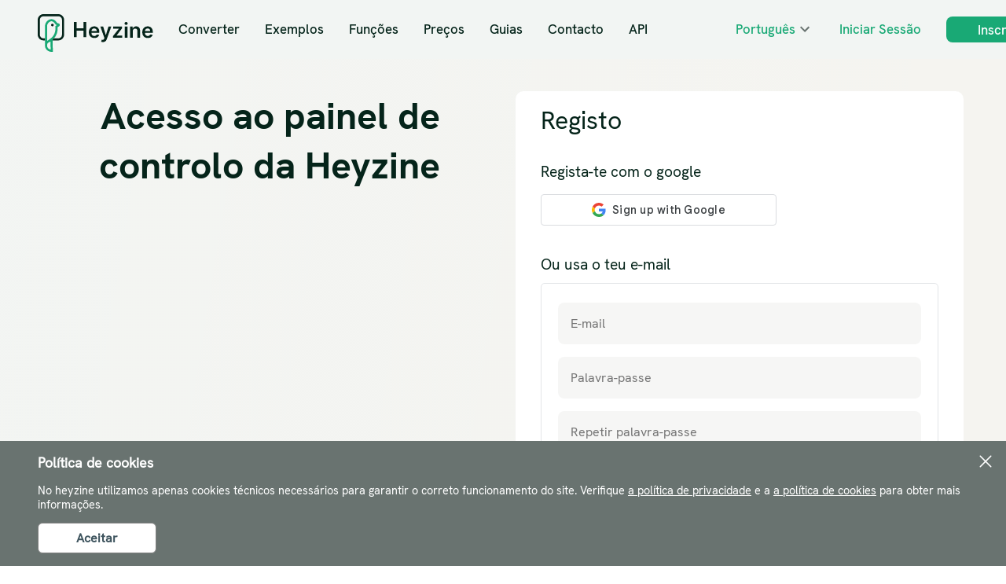

--- FILE ---
content_type: text/html; charset=UTF-8
request_url: https://heyzine.com/pt/admin
body_size: 57387
content:
<!DOCTYPE html>
<html lang="pt">
<head>
    
    <meta charset="utf-8"><script type="text/javascript">(window.NREUM||(NREUM={})).init={privacy:{cookies_enabled:true},ajax:{deny_list:["bam.eu01.nr-data.net"]},feature_flags:["soft_nav"],distributed_tracing:{enabled:true}};(window.NREUM||(NREUM={})).loader_config={agentID:"538610544",accountID:"3235779",trustKey:"3235779",xpid:"VwQEVFFUARAFVVFQDwIFUlA=",licenseKey:"NRJS-c162cafe4be60930da1",applicationID:"510283244",browserID:"538610544"};;/*! For license information please see nr-loader-spa-1.308.0.min.js.LICENSE.txt */
(()=>{var e,t,r={384:(e,t,r)=>{"use strict";r.d(t,{NT:()=>a,US:()=>u,Zm:()=>o,bQ:()=>d,dV:()=>c,pV:()=>l});var n=r(6154),i=r(1863),s=r(1910);const a={beacon:"bam.nr-data.net",errorBeacon:"bam.nr-data.net"};function o(){return n.gm.NREUM||(n.gm.NREUM={}),void 0===n.gm.newrelic&&(n.gm.newrelic=n.gm.NREUM),n.gm.NREUM}function c(){let e=o();return e.o||(e.o={ST:n.gm.setTimeout,SI:n.gm.setImmediate||n.gm.setInterval,CT:n.gm.clearTimeout,XHR:n.gm.XMLHttpRequest,REQ:n.gm.Request,EV:n.gm.Event,PR:n.gm.Promise,MO:n.gm.MutationObserver,FETCH:n.gm.fetch,WS:n.gm.WebSocket},(0,s.i)(...Object.values(e.o))),e}function d(e,t){let r=o();r.initializedAgents??={},t.initializedAt={ms:(0,i.t)(),date:new Date},r.initializedAgents[e]=t}function u(e,t){o()[e]=t}function l(){return function(){let e=o();const t=e.info||{};e.info={beacon:a.beacon,errorBeacon:a.errorBeacon,...t}}(),function(){let e=o();const t=e.init||{};e.init={...t}}(),c(),function(){let e=o();const t=e.loader_config||{};e.loader_config={...t}}(),o()}},782:(e,t,r)=>{"use strict";r.d(t,{T:()=>n});const n=r(860).K7.pageViewTiming},860:(e,t,r)=>{"use strict";r.d(t,{$J:()=>u,K7:()=>c,P3:()=>d,XX:()=>i,Yy:()=>o,df:()=>s,qY:()=>n,v4:()=>a});const n="events",i="jserrors",s="browser/blobs",a="rum",o="browser/logs",c={ajax:"ajax",genericEvents:"generic_events",jserrors:i,logging:"logging",metrics:"metrics",pageAction:"page_action",pageViewEvent:"page_view_event",pageViewTiming:"page_view_timing",sessionReplay:"session_replay",sessionTrace:"session_trace",softNav:"soft_navigations",spa:"spa"},d={[c.pageViewEvent]:1,[c.pageViewTiming]:2,[c.metrics]:3,[c.jserrors]:4,[c.spa]:5,[c.ajax]:6,[c.sessionTrace]:7,[c.softNav]:8,[c.sessionReplay]:9,[c.logging]:10,[c.genericEvents]:11},u={[c.pageViewEvent]:a,[c.pageViewTiming]:n,[c.ajax]:n,[c.spa]:n,[c.softNav]:n,[c.metrics]:i,[c.jserrors]:i,[c.sessionTrace]:s,[c.sessionReplay]:s,[c.logging]:o,[c.genericEvents]:"ins"}},944:(e,t,r)=>{"use strict";r.d(t,{R:()=>i});var n=r(3241);function i(e,t){"function"==typeof console.debug&&(console.debug("New Relic Warning: https://github.com/newrelic/newrelic-browser-agent/blob/main/docs/warning-codes.md#".concat(e),t),(0,n.W)({agentIdentifier:null,drained:null,type:"data",name:"warn",feature:"warn",data:{code:e,secondary:t}}))}},993:(e,t,r)=>{"use strict";r.d(t,{A$:()=>s,ET:()=>a,TZ:()=>o,p_:()=>i});var n=r(860);const i={ERROR:"ERROR",WARN:"WARN",INFO:"INFO",DEBUG:"DEBUG",TRACE:"TRACE"},s={OFF:0,ERROR:1,WARN:2,INFO:3,DEBUG:4,TRACE:5},a="log",o=n.K7.logging},1541:(e,t,r)=>{"use strict";r.d(t,{U:()=>i,f:()=>n});const n={MFE:"MFE",BA:"BA"};function i(e,t){if(2!==t?.harvestEndpointVersion)return{};const r=t.agentRef.runtime.appMetadata.agents[0].entityGuid;return e?{"source.id":e.id,"source.name":e.name,"source.type":e.type,"parent.id":e.parent?.id||r,"parent.type":e.parent?.type||n.BA}:{"entity.guid":r,appId:t.agentRef.info.applicationID}}},1687:(e,t,r)=>{"use strict";r.d(t,{Ak:()=>d,Ze:()=>h,x3:()=>u});var n=r(3241),i=r(7836),s=r(3606),a=r(860),o=r(2646);const c={};function d(e,t){const r={staged:!1,priority:a.P3[t]||0};l(e),c[e].get(t)||c[e].set(t,r)}function u(e,t){e&&c[e]&&(c[e].get(t)&&c[e].delete(t),p(e,t,!1),c[e].size&&f(e))}function l(e){if(!e)throw new Error("agentIdentifier required");c[e]||(c[e]=new Map)}function h(e="",t="feature",r=!1){if(l(e),!e||!c[e].get(t)||r)return p(e,t);c[e].get(t).staged=!0,f(e)}function f(e){const t=Array.from(c[e]);t.every(([e,t])=>t.staged)&&(t.sort((e,t)=>e[1].priority-t[1].priority),t.forEach(([t])=>{c[e].delete(t),p(e,t)}))}function p(e,t,r=!0){const a=e?i.ee.get(e):i.ee,c=s.i.handlers;if(!a.aborted&&a.backlog&&c){if((0,n.W)({agentIdentifier:e,type:"lifecycle",name:"drain",feature:t}),r){const e=a.backlog[t],r=c[t];if(r){for(let t=0;e&&t<e.length;++t)g(e[t],r);Object.entries(r).forEach(([e,t])=>{Object.values(t||{}).forEach(t=>{t[0]?.on&&t[0]?.context()instanceof o.y&&t[0].on(e,t[1])})})}}a.isolatedBacklog||delete c[t],a.backlog[t]=null,a.emit("drain-"+t,[])}}function g(e,t){var r=e[1];Object.values(t[r]||{}).forEach(t=>{var r=e[0];if(t[0]===r){var n=t[1],i=e[3],s=e[2];n.apply(i,s)}})}},1738:(e,t,r)=>{"use strict";r.d(t,{U:()=>f,Y:()=>h});var n=r(3241),i=r(9908),s=r(1863),a=r(944),o=r(5701),c=r(3969),d=r(8362),u=r(860),l=r(4261);function h(e,t,r,s){const h=s||r;!h||h[e]&&h[e]!==d.d.prototype[e]||(h[e]=function(){(0,i.p)(c.xV,["API/"+e+"/called"],void 0,u.K7.metrics,r.ee),(0,n.W)({agentIdentifier:r.agentIdentifier,drained:!!o.B?.[r.agentIdentifier],type:"data",name:"api",feature:l.Pl+e,data:{}});try{return t.apply(this,arguments)}catch(e){(0,a.R)(23,e)}})}function f(e,t,r,n,a){const o=e.info;null===r?delete o.jsAttributes[t]:o.jsAttributes[t]=r,(a||null===r)&&(0,i.p)(l.Pl+n,[(0,s.t)(),t,r],void 0,"session",e.ee)}},1741:(e,t,r)=>{"use strict";r.d(t,{W:()=>s});var n=r(944),i=r(4261);class s{#e(e,...t){if(this[e]!==s.prototype[e])return this[e](...t);(0,n.R)(35,e)}addPageAction(e,t){return this.#e(i.hG,e,t)}register(e){return this.#e(i.eY,e)}recordCustomEvent(e,t){return this.#e(i.fF,e,t)}setPageViewName(e,t){return this.#e(i.Fw,e,t)}setCustomAttribute(e,t,r){return this.#e(i.cD,e,t,r)}noticeError(e,t){return this.#e(i.o5,e,t)}setUserId(e,t=!1){return this.#e(i.Dl,e,t)}setApplicationVersion(e){return this.#e(i.nb,e)}setErrorHandler(e){return this.#e(i.bt,e)}addRelease(e,t){return this.#e(i.k6,e,t)}log(e,t){return this.#e(i.$9,e,t)}start(){return this.#e(i.d3)}finished(e){return this.#e(i.BL,e)}recordReplay(){return this.#e(i.CH)}pauseReplay(){return this.#e(i.Tb)}addToTrace(e){return this.#e(i.U2,e)}setCurrentRouteName(e){return this.#e(i.PA,e)}interaction(e){return this.#e(i.dT,e)}wrapLogger(e,t,r){return this.#e(i.Wb,e,t,r)}measure(e,t){return this.#e(i.V1,e,t)}consent(e){return this.#e(i.Pv,e)}}},1863:(e,t,r)=>{"use strict";function n(){return Math.floor(performance.now())}r.d(t,{t:()=>n})},1910:(e,t,r)=>{"use strict";r.d(t,{i:()=>s});var n=r(944);const i=new Map;function s(...e){return e.every(e=>{if(i.has(e))return i.get(e);const t="function"==typeof e?e.toString():"",r=t.includes("[native code]"),s=t.includes("nrWrapper");return r||s||(0,n.R)(64,e?.name||t),i.set(e,r),r})}},2555:(e,t,r)=>{"use strict";r.d(t,{D:()=>o,f:()=>a});var n=r(384),i=r(8122);const s={beacon:n.NT.beacon,errorBeacon:n.NT.errorBeacon,licenseKey:void 0,applicationID:void 0,sa:void 0,queueTime:void 0,applicationTime:void 0,ttGuid:void 0,user:void 0,account:void 0,product:void 0,extra:void 0,jsAttributes:{},userAttributes:void 0,atts:void 0,transactionName:void 0,tNamePlain:void 0};function a(e){try{return!!e.licenseKey&&!!e.errorBeacon&&!!e.applicationID}catch(e){return!1}}const o=e=>(0,i.a)(e,s)},2614:(e,t,r)=>{"use strict";r.d(t,{BB:()=>a,H3:()=>n,g:()=>d,iL:()=>c,tS:()=>o,uh:()=>i,wk:()=>s});const n="NRBA",i="SESSION",s=144e5,a=18e5,o={STARTED:"session-started",PAUSE:"session-pause",RESET:"session-reset",RESUME:"session-resume",UPDATE:"session-update"},c={SAME_TAB:"same-tab",CROSS_TAB:"cross-tab"},d={OFF:0,FULL:1,ERROR:2}},2646:(e,t,r)=>{"use strict";r.d(t,{y:()=>n});class n{constructor(e){this.contextId=e}}},2843:(e,t,r)=>{"use strict";r.d(t,{G:()=>s,u:()=>i});var n=r(3878);function i(e,t=!1,r,i){(0,n.DD)("visibilitychange",function(){if(t)return void("hidden"===document.visibilityState&&e());e(document.visibilityState)},r,i)}function s(e,t,r){(0,n.sp)("pagehide",e,t,r)}},3241:(e,t,r)=>{"use strict";r.d(t,{W:()=>s});var n=r(6154);const i="newrelic";function s(e={}){try{n.gm.dispatchEvent(new CustomEvent(i,{detail:e}))}catch(e){}}},3304:(e,t,r)=>{"use strict";r.d(t,{A:()=>s});var n=r(7836);const i=()=>{const e=new WeakSet;return(t,r)=>{if("object"==typeof r&&null!==r){if(e.has(r))return;e.add(r)}return r}};function s(e){try{return JSON.stringify(e,i())??""}catch(e){try{n.ee.emit("internal-error",[e])}catch(e){}return""}}},3333:(e,t,r)=>{"use strict";r.d(t,{$v:()=>u,TZ:()=>n,Xh:()=>c,Zp:()=>i,kd:()=>d,mq:()=>o,nf:()=>a,qN:()=>s});const n=r(860).K7.genericEvents,i=["auxclick","click","copy","keydown","paste","scrollend"],s=["focus","blur"],a=4,o=1e3,c=2e3,d=["PageAction","UserAction","BrowserPerformance"],u={RESOURCES:"experimental.resources",REGISTER:"register"}},3434:(e,t,r)=>{"use strict";r.d(t,{Jt:()=>s,YM:()=>d});var n=r(7836),i=r(5607);const s="nr@original:".concat(i.W),a=50;var o=Object.prototype.hasOwnProperty,c=!1;function d(e,t){return e||(e=n.ee),r.inPlace=function(e,t,n,i,s){n||(n="");const a="-"===n.charAt(0);for(let o=0;o<t.length;o++){const c=t[o],d=e[c];l(d)||(e[c]=r(d,a?c+n:n,i,c,s))}},r.flag=s,r;function r(t,r,n,c,d){return l(t)?t:(r||(r=""),nrWrapper[s]=t,function(e,t,r){if(Object.defineProperty&&Object.keys)try{return Object.keys(e).forEach(function(r){Object.defineProperty(t,r,{get:function(){return e[r]},set:function(t){return e[r]=t,t}})}),t}catch(e){u([e],r)}for(var n in e)o.call(e,n)&&(t[n]=e[n])}(t,nrWrapper,e),nrWrapper);function nrWrapper(){var s,o,l,h;let f;try{o=this,s=[...arguments],l="function"==typeof n?n(s,o):n||{}}catch(t){u([t,"",[s,o,c],l],e)}i(r+"start",[s,o,c],l,d);const p=performance.now();let g;try{return h=t.apply(o,s),g=performance.now(),h}catch(e){throw g=performance.now(),i(r+"err",[s,o,e],l,d),f=e,f}finally{const e=g-p,t={start:p,end:g,duration:e,isLongTask:e>=a,methodName:c,thrownError:f};t.isLongTask&&i("long-task",[t,o],l,d),i(r+"end",[s,o,h],l,d)}}}function i(r,n,i,s){if(!c||t){var a=c;c=!0;try{e.emit(r,n,i,t,s)}catch(t){u([t,r,n,i],e)}c=a}}}function u(e,t){t||(t=n.ee);try{t.emit("internal-error",e)}catch(e){}}function l(e){return!(e&&"function"==typeof e&&e.apply&&!e[s])}},3606:(e,t,r)=>{"use strict";r.d(t,{i:()=>s});var n=r(9908);s.on=a;var i=s.handlers={};function s(e,t,r,s){a(s||n.d,i,e,t,r)}function a(e,t,r,i,s){s||(s="feature"),e||(e=n.d);var a=t[s]=t[s]||{};(a[r]=a[r]||[]).push([e,i])}},3738:(e,t,r)=>{"use strict";r.d(t,{He:()=>i,Kp:()=>o,Lc:()=>d,Rz:()=>u,TZ:()=>n,bD:()=>s,d3:()=>a,jx:()=>l,sl:()=>h,uP:()=>c});const n=r(860).K7.sessionTrace,i="bstResource",s="resource",a="-start",o="-end",c="fn"+a,d="fn"+o,u="pushState",l=1e3,h=3e4},3785:(e,t,r)=>{"use strict";r.d(t,{R:()=>c,b:()=>d});var n=r(9908),i=r(1863),s=r(860),a=r(3969),o=r(993);function c(e,t,r={},c=o.p_.INFO,d=!0,u,l=(0,i.t)()){(0,n.p)(a.xV,["API/logging/".concat(c.toLowerCase(),"/called")],void 0,s.K7.metrics,e),(0,n.p)(o.ET,[l,t,r,c,d,u],void 0,s.K7.logging,e)}function d(e){return"string"==typeof e&&Object.values(o.p_).some(t=>t===e.toUpperCase().trim())}},3878:(e,t,r)=>{"use strict";function n(e,t){return{capture:e,passive:!1,signal:t}}function i(e,t,r=!1,i){window.addEventListener(e,t,n(r,i))}function s(e,t,r=!1,i){document.addEventListener(e,t,n(r,i))}r.d(t,{DD:()=>s,jT:()=>n,sp:()=>i})},3962:(e,t,r)=>{"use strict";r.d(t,{AM:()=>a,O2:()=>l,OV:()=>s,Qu:()=>h,TZ:()=>c,ih:()=>f,pP:()=>o,t1:()=>u,tC:()=>i,wD:()=>d});var n=r(860);const i=["click","keydown","submit"],s="popstate",a="api",o="initialPageLoad",c=n.K7.softNav,d=5e3,u=500,l={INITIAL_PAGE_LOAD:"",ROUTE_CHANGE:1,UNSPECIFIED:2},h={INTERACTION:1,AJAX:2,CUSTOM_END:3,CUSTOM_TRACER:4},f={IP:"in progress",PF:"pending finish",FIN:"finished",CAN:"cancelled"}},3969:(e,t,r)=>{"use strict";r.d(t,{TZ:()=>n,XG:()=>o,rs:()=>i,xV:()=>a,z_:()=>s});const n=r(860).K7.metrics,i="sm",s="cm",a="storeSupportabilityMetrics",o="storeEventMetrics"},4234:(e,t,r)=>{"use strict";r.d(t,{W:()=>s});var n=r(7836),i=r(1687);class s{constructor(e,t){this.agentIdentifier=e,this.ee=n.ee.get(e),this.featureName=t,this.blocked=!1}deregisterDrain(){(0,i.x3)(this.agentIdentifier,this.featureName)}}},4261:(e,t,r)=>{"use strict";r.d(t,{$9:()=>u,BL:()=>c,CH:()=>p,Dl:()=>R,Fw:()=>w,PA:()=>v,Pl:()=>n,Pv:()=>A,Tb:()=>h,U2:()=>a,V1:()=>E,Wb:()=>T,bt:()=>y,cD:()=>b,d3:()=>x,dT:()=>d,eY:()=>g,fF:()=>f,hG:()=>s,hw:()=>i,k6:()=>o,nb:()=>m,o5:()=>l});const n="api-",i=n+"ixn-",s="addPageAction",a="addToTrace",o="addRelease",c="finished",d="interaction",u="log",l="noticeError",h="pauseReplay",f="recordCustomEvent",p="recordReplay",g="register",m="setApplicationVersion",v="setCurrentRouteName",b="setCustomAttribute",y="setErrorHandler",w="setPageViewName",R="setUserId",x="start",T="wrapLogger",E="measure",A="consent"},5205:(e,t,r)=>{"use strict";r.d(t,{j:()=>S});var n=r(384),i=r(1741);var s=r(2555),a=r(3333);const o=e=>{if(!e||"string"!=typeof e)return!1;try{document.createDocumentFragment().querySelector(e)}catch{return!1}return!0};var c=r(2614),d=r(944),u=r(8122);const l="[data-nr-mask]",h=e=>(0,u.a)(e,(()=>{const e={feature_flags:[],experimental:{allow_registered_children:!1,resources:!1},mask_selector:"*",block_selector:"[data-nr-block]",mask_input_options:{color:!1,date:!1,"datetime-local":!1,email:!1,month:!1,number:!1,range:!1,search:!1,tel:!1,text:!1,time:!1,url:!1,week:!1,textarea:!1,select:!1,password:!0}};return{ajax:{deny_list:void 0,block_internal:!0,enabled:!0,autoStart:!0},api:{get allow_registered_children(){return e.feature_flags.includes(a.$v.REGISTER)||e.experimental.allow_registered_children},set allow_registered_children(t){e.experimental.allow_registered_children=t},duplicate_registered_data:!1},browser_consent_mode:{enabled:!1},distributed_tracing:{enabled:void 0,exclude_newrelic_header:void 0,cors_use_newrelic_header:void 0,cors_use_tracecontext_headers:void 0,allowed_origins:void 0},get feature_flags(){return e.feature_flags},set feature_flags(t){e.feature_flags=t},generic_events:{enabled:!0,autoStart:!0},harvest:{interval:30},jserrors:{enabled:!0,autoStart:!0},logging:{enabled:!0,autoStart:!0},metrics:{enabled:!0,autoStart:!0},obfuscate:void 0,page_action:{enabled:!0},page_view_event:{enabled:!0,autoStart:!0},page_view_timing:{enabled:!0,autoStart:!0},performance:{capture_marks:!1,capture_measures:!1,capture_detail:!0,resources:{get enabled(){return e.feature_flags.includes(a.$v.RESOURCES)||e.experimental.resources},set enabled(t){e.experimental.resources=t},asset_types:[],first_party_domains:[],ignore_newrelic:!0}},privacy:{cookies_enabled:!0},proxy:{assets:void 0,beacon:void 0},session:{expiresMs:c.wk,inactiveMs:c.BB},session_replay:{autoStart:!0,enabled:!1,preload:!1,sampling_rate:10,error_sampling_rate:100,collect_fonts:!1,inline_images:!1,fix_stylesheets:!0,mask_all_inputs:!0,get mask_text_selector(){return e.mask_selector},set mask_text_selector(t){o(t)?e.mask_selector="".concat(t,",").concat(l):""===t||null===t?e.mask_selector=l:(0,d.R)(5,t)},get block_class(){return"nr-block"},get ignore_class(){return"nr-ignore"},get mask_text_class(){return"nr-mask"},get block_selector(){return e.block_selector},set block_selector(t){o(t)?e.block_selector+=",".concat(t):""!==t&&(0,d.R)(6,t)},get mask_input_options(){return e.mask_input_options},set mask_input_options(t){t&&"object"==typeof t?e.mask_input_options={...t,password:!0}:(0,d.R)(7,t)}},session_trace:{enabled:!0,autoStart:!0},soft_navigations:{enabled:!0,autoStart:!0},spa:{enabled:!0,autoStart:!0},ssl:void 0,user_actions:{enabled:!0,elementAttributes:["id","className","tagName","type"]}}})());var f=r(6154),p=r(9324);let g=0;const m={buildEnv:p.F3,distMethod:p.Xs,version:p.xv,originTime:f.WN},v={consented:!1},b={appMetadata:{},get consented(){return this.session?.state?.consent||v.consented},set consented(e){v.consented=e},customTransaction:void 0,denyList:void 0,disabled:!1,harvester:void 0,isolatedBacklog:!1,isRecording:!1,loaderType:void 0,maxBytes:3e4,obfuscator:void 0,onerror:void 0,ptid:void 0,releaseIds:{},session:void 0,timeKeeper:void 0,registeredEntities:[],jsAttributesMetadata:{bytes:0},get harvestCount(){return++g}},y=e=>{const t=(0,u.a)(e,b),r=Object.keys(m).reduce((e,t)=>(e[t]={value:m[t],writable:!1,configurable:!0,enumerable:!0},e),{});return Object.defineProperties(t,r)};var w=r(5701);const R=e=>{const t=e.startsWith("http");e+="/",r.p=t?e:"https://"+e};var x=r(7836),T=r(3241);const E={accountID:void 0,trustKey:void 0,agentID:void 0,licenseKey:void 0,applicationID:void 0,xpid:void 0},A=e=>(0,u.a)(e,E),_=new Set;function S(e,t={},r,a){let{init:o,info:c,loader_config:d,runtime:u={},exposed:l=!0}=t;if(!c){const e=(0,n.pV)();o=e.init,c=e.info,d=e.loader_config}e.init=h(o||{}),e.loader_config=A(d||{}),c.jsAttributes??={},f.bv&&(c.jsAttributes.isWorker=!0),e.info=(0,s.D)(c);const p=e.init,g=[c.beacon,c.errorBeacon];_.has(e.agentIdentifier)||(p.proxy.assets&&(R(p.proxy.assets),g.push(p.proxy.assets)),p.proxy.beacon&&g.push(p.proxy.beacon),e.beacons=[...g],function(e){const t=(0,n.pV)();Object.getOwnPropertyNames(i.W.prototype).forEach(r=>{const n=i.W.prototype[r];if("function"!=typeof n||"constructor"===n)return;let s=t[r];e[r]&&!1!==e.exposed&&"micro-agent"!==e.runtime?.loaderType&&(t[r]=(...t)=>{const n=e[r](...t);return s?s(...t):n})})}(e),(0,n.US)("activatedFeatures",w.B)),u.denyList=[...p.ajax.deny_list||[],...p.ajax.block_internal?g:[]],u.ptid=e.agentIdentifier,u.loaderType=r,e.runtime=y(u),_.has(e.agentIdentifier)||(e.ee=x.ee.get(e.agentIdentifier),e.exposed=l,(0,T.W)({agentIdentifier:e.agentIdentifier,drained:!!w.B?.[e.agentIdentifier],type:"lifecycle",name:"initialize",feature:void 0,data:e.config})),_.add(e.agentIdentifier)}},5270:(e,t,r)=>{"use strict";r.d(t,{Aw:()=>a,SR:()=>s,rF:()=>o});var n=r(384),i=r(7767);function s(e){return!!(0,n.dV)().o.MO&&(0,i.V)(e)&&!0===e?.session_trace.enabled}function a(e){return!0===e?.session_replay.preload&&s(e)}function o(e,t){try{if("string"==typeof t?.type){if("password"===t.type.toLowerCase())return"*".repeat(e?.length||0);if(void 0!==t?.dataset?.nrUnmask||t?.classList?.contains("nr-unmask"))return e}}catch(e){}return"string"==typeof e?e.replace(/[\S]/g,"*"):"*".repeat(e?.length||0)}},5289:(e,t,r)=>{"use strict";r.d(t,{GG:()=>a,Qr:()=>c,sB:()=>o});var n=r(3878),i=r(6389);function s(){return"undefined"==typeof document||"complete"===document.readyState}function a(e,t){if(s())return e();const r=(0,i.J)(e),a=setInterval(()=>{s()&&(clearInterval(a),r())},500);(0,n.sp)("load",r,t)}function o(e){if(s())return e();(0,n.DD)("DOMContentLoaded",e)}function c(e){if(s())return e();(0,n.sp)("popstate",e)}},5607:(e,t,r)=>{"use strict";r.d(t,{W:()=>n});const n=(0,r(9566).bz)()},5701:(e,t,r)=>{"use strict";r.d(t,{B:()=>s,t:()=>a});var n=r(3241);const i=new Set,s={};function a(e,t){const r=t.agentIdentifier;s[r]??={},e&&"object"==typeof e&&(i.has(r)||(t.ee.emit("rumresp",[e]),s[r]=e,i.add(r),(0,n.W)({agentIdentifier:r,loaded:!0,drained:!0,type:"lifecycle",name:"load",feature:void 0,data:e})))}},6154:(e,t,r)=>{"use strict";r.d(t,{OF:()=>d,RI:()=>i,WN:()=>h,bv:()=>s,eN:()=>f,gm:()=>a,lR:()=>l,m:()=>c,mw:()=>o,sb:()=>u});var n=r(1863);const i="undefined"!=typeof window&&!!window.document,s="undefined"!=typeof WorkerGlobalScope&&("undefined"!=typeof self&&self instanceof WorkerGlobalScope&&self.navigator instanceof WorkerNavigator||"undefined"!=typeof globalThis&&globalThis instanceof WorkerGlobalScope&&globalThis.navigator instanceof WorkerNavigator),a=i?window:"undefined"!=typeof WorkerGlobalScope&&("undefined"!=typeof self&&self instanceof WorkerGlobalScope&&self||"undefined"!=typeof globalThis&&globalThis instanceof WorkerGlobalScope&&globalThis),o=Boolean("hidden"===a?.document?.visibilityState),c=""+a?.location,d=/iPad|iPhone|iPod/.test(a.navigator?.userAgent),u=d&&"undefined"==typeof SharedWorker,l=(()=>{const e=a.navigator?.userAgent?.match(/Firefox[/\s](\d+\.\d+)/);return Array.isArray(e)&&e.length>=2?+e[1]:0})(),h=Date.now()-(0,n.t)(),f=()=>"undefined"!=typeof PerformanceNavigationTiming&&a?.performance?.getEntriesByType("navigation")?.[0]?.responseStart},6344:(e,t,r)=>{"use strict";r.d(t,{BB:()=>u,Qb:()=>l,TZ:()=>i,Ug:()=>a,Vh:()=>s,_s:()=>o,bc:()=>d,yP:()=>c});var n=r(2614);const i=r(860).K7.sessionReplay,s="errorDuringReplay",a=.12,o={DomContentLoaded:0,Load:1,FullSnapshot:2,IncrementalSnapshot:3,Meta:4,Custom:5},c={[n.g.ERROR]:15e3,[n.g.FULL]:3e5,[n.g.OFF]:0},d={RESET:{message:"Session was reset",sm:"Reset"},IMPORT:{message:"Recorder failed to import",sm:"Import"},TOO_MANY:{message:"429: Too Many Requests",sm:"Too-Many"},TOO_BIG:{message:"Payload was too large",sm:"Too-Big"},CROSS_TAB:{message:"Session Entity was set to OFF on another tab",sm:"Cross-Tab"},ENTITLEMENTS:{message:"Session Replay is not allowed and will not be started",sm:"Entitlement"}},u=5e3,l={API:"api",RESUME:"resume",SWITCH_TO_FULL:"switchToFull",INITIALIZE:"initialize",PRELOAD:"preload"}},6389:(e,t,r)=>{"use strict";function n(e,t=500,r={}){const n=r?.leading||!1;let i;return(...r)=>{n&&void 0===i&&(e.apply(this,r),i=setTimeout(()=>{i=clearTimeout(i)},t)),n||(clearTimeout(i),i=setTimeout(()=>{e.apply(this,r)},t))}}function i(e){let t=!1;return(...r)=>{t||(t=!0,e.apply(this,r))}}r.d(t,{J:()=>i,s:()=>n})},6630:(e,t,r)=>{"use strict";r.d(t,{T:()=>n});const n=r(860).K7.pageViewEvent},6774:(e,t,r)=>{"use strict";r.d(t,{T:()=>n});const n=r(860).K7.jserrors},7295:(e,t,r)=>{"use strict";r.d(t,{Xv:()=>a,gX:()=>i,iW:()=>s});var n=[];function i(e){if(!e||s(e))return!1;if(0===n.length)return!0;if("*"===n[0].hostname)return!1;for(var t=0;t<n.length;t++){var r=n[t];if(r.hostname.test(e.hostname)&&r.pathname.test(e.pathname))return!1}return!0}function s(e){return void 0===e.hostname}function a(e){if(n=[],e&&e.length)for(var t=0;t<e.length;t++){let r=e[t];if(!r)continue;if("*"===r)return void(n=[{hostname:"*"}]);0===r.indexOf("http://")?r=r.substring(7):0===r.indexOf("https://")&&(r=r.substring(8));const i=r.indexOf("/");let s,a;i>0?(s=r.substring(0,i),a=r.substring(i)):(s=r,a="*");let[c]=s.split(":");n.push({hostname:o(c),pathname:o(a,!0)})}}function o(e,t=!1){const r=e.replace(/[.+?^${}()|[\]\\]/g,e=>"\\"+e).replace(/\*/g,".*?");return new RegExp((t?"^":"")+r+"$")}},7485:(e,t,r)=>{"use strict";r.d(t,{D:()=>i});var n=r(6154);function i(e){if(0===(e||"").indexOf("data:"))return{protocol:"data"};try{const t=new URL(e,location.href),r={port:t.port,hostname:t.hostname,pathname:t.pathname,search:t.search,protocol:t.protocol.slice(0,t.protocol.indexOf(":")),sameOrigin:t.protocol===n.gm?.location?.protocol&&t.host===n.gm?.location?.host};return r.port&&""!==r.port||("http:"===t.protocol&&(r.port="80"),"https:"===t.protocol&&(r.port="443")),r.pathname&&""!==r.pathname?r.pathname.startsWith("/")||(r.pathname="/".concat(r.pathname)):r.pathname="/",r}catch(e){return{}}}},7699:(e,t,r)=>{"use strict";r.d(t,{It:()=>s,KC:()=>o,No:()=>i,qh:()=>a});var n=r(860);const i=16e3,s=1e6,a="SESSION_ERROR",o={[n.K7.logging]:!0,[n.K7.genericEvents]:!1,[n.K7.jserrors]:!1,[n.K7.ajax]:!1}},7767:(e,t,r)=>{"use strict";r.d(t,{V:()=>i});var n=r(6154);const i=e=>n.RI&&!0===e?.privacy.cookies_enabled},7836:(e,t,r)=>{"use strict";r.d(t,{P:()=>o,ee:()=>c});var n=r(384),i=r(8990),s=r(2646),a=r(5607);const o="nr@context:".concat(a.W),c=function e(t,r){var n={},a={},u={},l=!1;try{l=16===r.length&&d.initializedAgents?.[r]?.runtime.isolatedBacklog}catch(e){}var h={on:p,addEventListener:p,removeEventListener:function(e,t){var r=n[e];if(!r)return;for(var i=0;i<r.length;i++)r[i]===t&&r.splice(i,1)},emit:function(e,r,n,i,s){!1!==s&&(s=!0);if(c.aborted&&!i)return;t&&s&&t.emit(e,r,n);var o=f(n);g(e).forEach(e=>{e.apply(o,r)});var d=v()[a[e]];d&&d.push([h,e,r,o]);return o},get:m,listeners:g,context:f,buffer:function(e,t){const r=v();if(t=t||"feature",h.aborted)return;Object.entries(e||{}).forEach(([e,n])=>{a[n]=t,t in r||(r[t]=[])})},abort:function(){h._aborted=!0,Object.keys(h.backlog).forEach(e=>{delete h.backlog[e]})},isBuffering:function(e){return!!v()[a[e]]},debugId:r,backlog:l?{}:t&&"object"==typeof t.backlog?t.backlog:{},isolatedBacklog:l};return Object.defineProperty(h,"aborted",{get:()=>{let e=h._aborted||!1;return e||(t&&(e=t.aborted),e)}}),h;function f(e){return e&&e instanceof s.y?e:e?(0,i.I)(e,o,()=>new s.y(o)):new s.y(o)}function p(e,t){n[e]=g(e).concat(t)}function g(e){return n[e]||[]}function m(t){return u[t]=u[t]||e(h,t)}function v(){return h.backlog}}(void 0,"globalEE"),d=(0,n.Zm)();d.ee||(d.ee=c)},8122:(e,t,r)=>{"use strict";r.d(t,{a:()=>i});var n=r(944);function i(e,t){try{if(!e||"object"!=typeof e)return(0,n.R)(3);if(!t||"object"!=typeof t)return(0,n.R)(4);const r=Object.create(Object.getPrototypeOf(t),Object.getOwnPropertyDescriptors(t)),s=0===Object.keys(r).length?e:r;for(let a in s)if(void 0!==e[a])try{if(null===e[a]){r[a]=null;continue}Array.isArray(e[a])&&Array.isArray(t[a])?r[a]=Array.from(new Set([...e[a],...t[a]])):"object"==typeof e[a]&&"object"==typeof t[a]?r[a]=i(e[a],t[a]):r[a]=e[a]}catch(e){r[a]||(0,n.R)(1,e)}return r}catch(e){(0,n.R)(2,e)}}},8139:(e,t,r)=>{"use strict";r.d(t,{u:()=>h});var n=r(7836),i=r(3434),s=r(8990),a=r(6154);const o={},c=a.gm.XMLHttpRequest,d="addEventListener",u="removeEventListener",l="nr@wrapped:".concat(n.P);function h(e){var t=function(e){return(e||n.ee).get("events")}(e);if(o[t.debugId]++)return t;o[t.debugId]=1;var r=(0,i.YM)(t,!0);function h(e){r.inPlace(e,[d,u],"-",p)}function p(e,t){return e[1]}return"getPrototypeOf"in Object&&(a.RI&&f(document,h),c&&f(c.prototype,h),f(a.gm,h)),t.on(d+"-start",function(e,t){var n=e[1];if(null!==n&&("function"==typeof n||"object"==typeof n)&&"newrelic"!==e[0]){var i=(0,s.I)(n,l,function(){var e={object:function(){if("function"!=typeof n.handleEvent)return;return n.handleEvent.apply(n,arguments)},function:n}[typeof n];return e?r(e,"fn-",null,e.name||"anonymous"):n});this.wrapped=e[1]=i}}),t.on(u+"-start",function(e){e[1]=this.wrapped||e[1]}),t}function f(e,t,...r){let n=e;for(;"object"==typeof n&&!Object.prototype.hasOwnProperty.call(n,d);)n=Object.getPrototypeOf(n);n&&t(n,...r)}},8362:(e,t,r)=>{"use strict";r.d(t,{d:()=>s});var n=r(9566),i=r(1741);class s extends i.W{agentIdentifier=(0,n.LA)(16)}},8374:(e,t,r)=>{r.nc=(()=>{try{return document?.currentScript?.nonce}catch(e){}return""})()},8990:(e,t,r)=>{"use strict";r.d(t,{I:()=>i});var n=Object.prototype.hasOwnProperty;function i(e,t,r){if(n.call(e,t))return e[t];var i=r();if(Object.defineProperty&&Object.keys)try{return Object.defineProperty(e,t,{value:i,writable:!0,enumerable:!1}),i}catch(e){}return e[t]=i,i}},9119:(e,t,r)=>{"use strict";r.d(t,{L:()=>s});var n=/([^?#]*)[^#]*(#[^?]*|$).*/,i=/([^?#]*)().*/;function s(e,t){return e?e.replace(t?n:i,"$1$2"):e}},9300:(e,t,r)=>{"use strict";r.d(t,{T:()=>n});const n=r(860).K7.ajax},9324:(e,t,r)=>{"use strict";r.d(t,{AJ:()=>a,F3:()=>i,Xs:()=>s,Yq:()=>o,xv:()=>n});const n="1.308.0",i="PROD",s="CDN",a="@newrelic/rrweb",o="1.0.1"},9566:(e,t,r)=>{"use strict";r.d(t,{LA:()=>o,ZF:()=>c,bz:()=>a,el:()=>d});var n=r(6154);const i="xxxxxxxx-xxxx-4xxx-yxxx-xxxxxxxxxxxx";function s(e,t){return e?15&e[t]:16*Math.random()|0}function a(){const e=n.gm?.crypto||n.gm?.msCrypto;let t,r=0;return e&&e.getRandomValues&&(t=e.getRandomValues(new Uint8Array(30))),i.split("").map(e=>"x"===e?s(t,r++).toString(16):"y"===e?(3&s()|8).toString(16):e).join("")}function o(e){const t=n.gm?.crypto||n.gm?.msCrypto;let r,i=0;t&&t.getRandomValues&&(r=t.getRandomValues(new Uint8Array(e)));const a=[];for(var o=0;o<e;o++)a.push(s(r,i++).toString(16));return a.join("")}function c(){return o(16)}function d(){return o(32)}},9908:(e,t,r)=>{"use strict";r.d(t,{d:()=>n,p:()=>i});var n=r(7836).ee.get("handle");function i(e,t,r,i,s){s?(s.buffer([e],i),s.emit(e,t,r)):(n.buffer([e],i),n.emit(e,t,r))}}},n={};function i(e){var t=n[e];if(void 0!==t)return t.exports;var s=n[e]={exports:{}};return r[e](s,s.exports,i),s.exports}i.m=r,i.d=(e,t)=>{for(var r in t)i.o(t,r)&&!i.o(e,r)&&Object.defineProperty(e,r,{enumerable:!0,get:t[r]})},i.f={},i.e=e=>Promise.all(Object.keys(i.f).reduce((t,r)=>(i.f[r](e,t),t),[])),i.u=e=>({212:"nr-spa-compressor",249:"nr-spa-recorder",478:"nr-spa"}[e]+"-1.308.0.min.js"),i.o=(e,t)=>Object.prototype.hasOwnProperty.call(e,t),e={},t="NRBA-1.308.0.PROD:",i.l=(r,n,s,a)=>{if(e[r])e[r].push(n);else{var o,c;if(void 0!==s)for(var d=document.getElementsByTagName("script"),u=0;u<d.length;u++){var l=d[u];if(l.getAttribute("src")==r||l.getAttribute("data-webpack")==t+s){o=l;break}}if(!o){c=!0;var h={478:"sha512-RSfSVnmHk59T/uIPbdSE0LPeqcEdF4/+XhfJdBuccH5rYMOEZDhFdtnh6X6nJk7hGpzHd9Ujhsy7lZEz/ORYCQ==",249:"sha512-ehJXhmntm85NSqW4MkhfQqmeKFulra3klDyY0OPDUE+sQ3GokHlPh1pmAzuNy//3j4ac6lzIbmXLvGQBMYmrkg==",212:"sha512-B9h4CR46ndKRgMBcK+j67uSR2RCnJfGefU+A7FrgR/k42ovXy5x/MAVFiSvFxuVeEk/pNLgvYGMp1cBSK/G6Fg=="};(o=document.createElement("script")).charset="utf-8",i.nc&&o.setAttribute("nonce",i.nc),o.setAttribute("data-webpack",t+s),o.src=r,0!==o.src.indexOf(window.location.origin+"/")&&(o.crossOrigin="anonymous"),h[a]&&(o.integrity=h[a])}e[r]=[n];var f=(t,n)=>{o.onerror=o.onload=null,clearTimeout(p);var i=e[r];if(delete e[r],o.parentNode&&o.parentNode.removeChild(o),i&&i.forEach(e=>e(n)),t)return t(n)},p=setTimeout(f.bind(null,void 0,{type:"timeout",target:o}),12e4);o.onerror=f.bind(null,o.onerror),o.onload=f.bind(null,o.onload),c&&document.head.appendChild(o)}},i.r=e=>{"undefined"!=typeof Symbol&&Symbol.toStringTag&&Object.defineProperty(e,Symbol.toStringTag,{value:"Module"}),Object.defineProperty(e,"__esModule",{value:!0})},i.p="https://js-agent.newrelic.com/",(()=>{var e={38:0,788:0};i.f.j=(t,r)=>{var n=i.o(e,t)?e[t]:void 0;if(0!==n)if(n)r.push(n[2]);else{var s=new Promise((r,i)=>n=e[t]=[r,i]);r.push(n[2]=s);var a=i.p+i.u(t),o=new Error;i.l(a,r=>{if(i.o(e,t)&&(0!==(n=e[t])&&(e[t]=void 0),n)){var s=r&&("load"===r.type?"missing":r.type),a=r&&r.target&&r.target.src;o.message="Loading chunk "+t+" failed: ("+s+": "+a+")",o.name="ChunkLoadError",o.type=s,o.request=a,n[1](o)}},"chunk-"+t,t)}};var t=(t,r)=>{var n,s,[a,o,c]=r,d=0;if(a.some(t=>0!==e[t])){for(n in o)i.o(o,n)&&(i.m[n]=o[n]);if(c)c(i)}for(t&&t(r);d<a.length;d++)s=a[d],i.o(e,s)&&e[s]&&e[s][0](),e[s]=0},r=self["webpackChunk:NRBA-1.308.0.PROD"]=self["webpackChunk:NRBA-1.308.0.PROD"]||[];r.forEach(t.bind(null,0)),r.push=t.bind(null,r.push.bind(r))})(),(()=>{"use strict";i(8374);var e=i(8362),t=i(860);const r=Object.values(t.K7);var n=i(5205);var s=i(9908),a=i(1863),o=i(4261),c=i(1738);var d=i(1687),u=i(4234),l=i(5289),h=i(6154),f=i(944),p=i(5270),g=i(7767),m=i(6389),v=i(7699);class b extends u.W{constructor(e,t){super(e.agentIdentifier,t),this.agentRef=e,this.abortHandler=void 0,this.featAggregate=void 0,this.loadedSuccessfully=void 0,this.onAggregateImported=new Promise(e=>{this.loadedSuccessfully=e}),this.deferred=Promise.resolve(),!1===e.init[this.featureName].autoStart?this.deferred=new Promise((t,r)=>{this.ee.on("manual-start-all",(0,m.J)(()=>{(0,d.Ak)(e.agentIdentifier,this.featureName),t()}))}):(0,d.Ak)(e.agentIdentifier,t)}importAggregator(e,t,r={}){if(this.featAggregate)return;const n=async()=>{let n;await this.deferred;try{if((0,g.V)(e.init)){const{setupAgentSession:t}=await i.e(478).then(i.bind(i,8766));n=t(e)}}catch(e){(0,f.R)(20,e),this.ee.emit("internal-error",[e]),(0,s.p)(v.qh,[e],void 0,this.featureName,this.ee)}try{if(!this.#t(this.featureName,n,e.init))return(0,d.Ze)(this.agentIdentifier,this.featureName),void this.loadedSuccessfully(!1);const{Aggregate:i}=await t();this.featAggregate=new i(e,r),e.runtime.harvester.initializedAggregates.push(this.featAggregate),this.loadedSuccessfully(!0)}catch(e){(0,f.R)(34,e),this.abortHandler?.(),(0,d.Ze)(this.agentIdentifier,this.featureName,!0),this.loadedSuccessfully(!1),this.ee&&this.ee.abort()}};h.RI?(0,l.GG)(()=>n(),!0):n()}#t(e,r,n){if(this.blocked)return!1;switch(e){case t.K7.sessionReplay:return(0,p.SR)(n)&&!!r;case t.K7.sessionTrace:return!!r;default:return!0}}}var y=i(6630),w=i(2614),R=i(3241);class x extends b{static featureName=y.T;constructor(e){var t;super(e,y.T),this.setupInspectionEvents(e.agentIdentifier),t=e,(0,c.Y)(o.Fw,function(e,r){"string"==typeof e&&("/"!==e.charAt(0)&&(e="/"+e),t.runtime.customTransaction=(r||"http://custom.transaction")+e,(0,s.p)(o.Pl+o.Fw,[(0,a.t)()],void 0,void 0,t.ee))},t),this.importAggregator(e,()=>i.e(478).then(i.bind(i,2467)))}setupInspectionEvents(e){const t=(t,r)=>{t&&(0,R.W)({agentIdentifier:e,timeStamp:t.timeStamp,loaded:"complete"===t.target.readyState,type:"window",name:r,data:t.target.location+""})};(0,l.sB)(e=>{t(e,"DOMContentLoaded")}),(0,l.GG)(e=>{t(e,"load")}),(0,l.Qr)(e=>{t(e,"navigate")}),this.ee.on(w.tS.UPDATE,(t,r)=>{(0,R.W)({agentIdentifier:e,type:"lifecycle",name:"session",data:r})})}}var T=i(384);class E extends e.d{constructor(e){var t;(super(),h.gm)?(this.features={},(0,T.bQ)(this.agentIdentifier,this),this.desiredFeatures=new Set(e.features||[]),this.desiredFeatures.add(x),(0,n.j)(this,e,e.loaderType||"agent"),t=this,(0,c.Y)(o.cD,function(e,r,n=!1){if("string"==typeof e){if(["string","number","boolean"].includes(typeof r)||null===r)return(0,c.U)(t,e,r,o.cD,n);(0,f.R)(40,typeof r)}else(0,f.R)(39,typeof e)},t),function(e){(0,c.Y)(o.Dl,function(t,r=!1){if("string"!=typeof t&&null!==t)return void(0,f.R)(41,typeof t);const n=e.info.jsAttributes["enduser.id"];r&&null!=n&&n!==t?(0,s.p)(o.Pl+"setUserIdAndResetSession",[t],void 0,"session",e.ee):(0,c.U)(e,"enduser.id",t,o.Dl,!0)},e)}(this),function(e){(0,c.Y)(o.nb,function(t){if("string"==typeof t||null===t)return(0,c.U)(e,"application.version",t,o.nb,!1);(0,f.R)(42,typeof t)},e)}(this),function(e){(0,c.Y)(o.d3,function(){e.ee.emit("manual-start-all")},e)}(this),function(e){(0,c.Y)(o.Pv,function(t=!0){if("boolean"==typeof t){if((0,s.p)(o.Pl+o.Pv,[t],void 0,"session",e.ee),e.runtime.consented=t,t){const t=e.features.page_view_event;t.onAggregateImported.then(e=>{const r=t.featAggregate;e&&!r.sentRum&&r.sendRum()})}}else(0,f.R)(65,typeof t)},e)}(this),this.run()):(0,f.R)(21)}get config(){return{info:this.info,init:this.init,loader_config:this.loader_config,runtime:this.runtime}}get api(){return this}run(){try{const e=function(e){const t={};return r.forEach(r=>{t[r]=!!e[r]?.enabled}),t}(this.init),n=[...this.desiredFeatures];n.sort((e,r)=>t.P3[e.featureName]-t.P3[r.featureName]),n.forEach(r=>{if(!e[r.featureName]&&r.featureName!==t.K7.pageViewEvent)return;if(r.featureName===t.K7.spa)return void(0,f.R)(67);const n=function(e){switch(e){case t.K7.ajax:return[t.K7.jserrors];case t.K7.sessionTrace:return[t.K7.ajax,t.K7.pageViewEvent];case t.K7.sessionReplay:return[t.K7.sessionTrace];case t.K7.pageViewTiming:return[t.K7.pageViewEvent];default:return[]}}(r.featureName).filter(e=>!(e in this.features));n.length>0&&(0,f.R)(36,{targetFeature:r.featureName,missingDependencies:n}),this.features[r.featureName]=new r(this)})}catch(e){(0,f.R)(22,e);for(const e in this.features)this.features[e].abortHandler?.();const t=(0,T.Zm)();delete t.initializedAgents[this.agentIdentifier]?.features,delete this.sharedAggregator;return t.ee.get(this.agentIdentifier).abort(),!1}}}var A=i(2843),_=i(782);class S extends b{static featureName=_.T;constructor(e){super(e,_.T),h.RI&&((0,A.u)(()=>(0,s.p)("docHidden",[(0,a.t)()],void 0,_.T,this.ee),!0),(0,A.G)(()=>(0,s.p)("winPagehide",[(0,a.t)()],void 0,_.T,this.ee)),this.importAggregator(e,()=>i.e(478).then(i.bind(i,9917))))}}var O=i(3969);class I extends b{static featureName=O.TZ;constructor(e){super(e,O.TZ),h.RI&&document.addEventListener("securitypolicyviolation",e=>{(0,s.p)(O.xV,["Generic/CSPViolation/Detected"],void 0,this.featureName,this.ee)}),this.importAggregator(e,()=>i.e(478).then(i.bind(i,6555)))}}var N=i(6774),P=i(3878),k=i(3304);class D{constructor(e,t,r,n,i){this.name="UncaughtError",this.message="string"==typeof e?e:(0,k.A)(e),this.sourceURL=t,this.line=r,this.column=n,this.__newrelic=i}}function C(e){return M(e)?e:new D(void 0!==e?.message?e.message:e,e?.filename||e?.sourceURL,e?.lineno||e?.line,e?.colno||e?.col,e?.__newrelic,e?.cause)}function j(e){const t="Unhandled Promise Rejection: ";if(!e?.reason)return;if(M(e.reason)){try{e.reason.message.startsWith(t)||(e.reason.message=t+e.reason.message)}catch(e){}return C(e.reason)}const r=C(e.reason);return(r.message||"").startsWith(t)||(r.message=t+r.message),r}function L(e){if(e.error instanceof SyntaxError&&!/:\d+$/.test(e.error.stack?.trim())){const t=new D(e.message,e.filename,e.lineno,e.colno,e.error.__newrelic,e.cause);return t.name=SyntaxError.name,t}return M(e.error)?e.error:C(e)}function M(e){return e instanceof Error&&!!e.stack}function H(e,r,n,i,o=(0,a.t)()){"string"==typeof e&&(e=new Error(e)),(0,s.p)("err",[e,o,!1,r,n.runtime.isRecording,void 0,i],void 0,t.K7.jserrors,n.ee),(0,s.p)("uaErr",[],void 0,t.K7.genericEvents,n.ee)}var B=i(1541),K=i(993),W=i(3785);function U(e,{customAttributes:t={},level:r=K.p_.INFO}={},n,i,s=(0,a.t)()){(0,W.R)(n.ee,e,t,r,!1,i,s)}function F(e,r,n,i,c=(0,a.t)()){(0,s.p)(o.Pl+o.hG,[c,e,r,i],void 0,t.K7.genericEvents,n.ee)}function V(e,r,n,i,c=(0,a.t)()){const{start:d,end:u,customAttributes:l}=r||{},h={customAttributes:l||{}};if("object"!=typeof h.customAttributes||"string"!=typeof e||0===e.length)return void(0,f.R)(57);const p=(e,t)=>null==e?t:"number"==typeof e?e:e instanceof PerformanceMark?e.startTime:Number.NaN;if(h.start=p(d,0),h.end=p(u,c),Number.isNaN(h.start)||Number.isNaN(h.end))(0,f.R)(57);else{if(h.duration=h.end-h.start,!(h.duration<0))return(0,s.p)(o.Pl+o.V1,[h,e,i],void 0,t.K7.genericEvents,n.ee),h;(0,f.R)(58)}}function G(e,r={},n,i,c=(0,a.t)()){(0,s.p)(o.Pl+o.fF,[c,e,r,i],void 0,t.K7.genericEvents,n.ee)}function z(e){(0,c.Y)(o.eY,function(t){return Y(e,t)},e)}function Y(e,r,n){(0,f.R)(54,"newrelic.register"),r||={},r.type=B.f.MFE,r.licenseKey||=e.info.licenseKey,r.blocked=!1,r.parent=n||{},Array.isArray(r.tags)||(r.tags=[]);const i={};r.tags.forEach(e=>{"name"!==e&&"id"!==e&&(i["source.".concat(e)]=!0)}),r.isolated??=!0;let o=()=>{};const c=e.runtime.registeredEntities;if(!r.isolated){const e=c.find(({metadata:{target:{id:e}}})=>e===r.id&&!r.isolated);if(e)return e}const d=e=>{r.blocked=!0,o=e};function u(e){return"string"==typeof e&&!!e.trim()&&e.trim().length<501||"number"==typeof e}e.init.api.allow_registered_children||d((0,m.J)(()=>(0,f.R)(55))),u(r.id)&&u(r.name)||d((0,m.J)(()=>(0,f.R)(48,r)));const l={addPageAction:(t,n={})=>g(F,[t,{...i,...n},e],r),deregister:()=>{d((0,m.J)(()=>(0,f.R)(68)))},log:(t,n={})=>g(U,[t,{...n,customAttributes:{...i,...n.customAttributes||{}}},e],r),measure:(t,n={})=>g(V,[t,{...n,customAttributes:{...i,...n.customAttributes||{}}},e],r),noticeError:(t,n={})=>g(H,[t,{...i,...n},e],r),register:(t={})=>g(Y,[e,t],l.metadata.target),recordCustomEvent:(t,n={})=>g(G,[t,{...i,...n},e],r),setApplicationVersion:e=>p("application.version",e),setCustomAttribute:(e,t)=>p(e,t),setUserId:e=>p("enduser.id",e),metadata:{customAttributes:i,target:r}},h=()=>(r.blocked&&o(),r.blocked);h()||c.push(l);const p=(e,t)=>{h()||(i[e]=t)},g=(r,n,i)=>{if(h())return;const o=(0,a.t)();(0,s.p)(O.xV,["API/register/".concat(r.name,"/called")],void 0,t.K7.metrics,e.ee);try{if(e.init.api.duplicate_registered_data&&"register"!==r.name){let e=n;if(n[1]instanceof Object){const t={"child.id":i.id,"child.type":i.type};e="customAttributes"in n[1]?[n[0],{...n[1],customAttributes:{...n[1].customAttributes,...t}},...n.slice(2)]:[n[0],{...n[1],...t},...n.slice(2)]}r(...e,void 0,o)}return r(...n,i,o)}catch(e){(0,f.R)(50,e)}};return l}class Z extends b{static featureName=N.T;constructor(e){var t;super(e,N.T),t=e,(0,c.Y)(o.o5,(e,r)=>H(e,r,t),t),function(e){(0,c.Y)(o.bt,function(t){e.runtime.onerror=t},e)}(e),function(e){let t=0;(0,c.Y)(o.k6,function(e,r){++t>10||(this.runtime.releaseIds[e.slice(-200)]=(""+r).slice(-200))},e)}(e),z(e);try{this.removeOnAbort=new AbortController}catch(e){}this.ee.on("internal-error",(t,r)=>{this.abortHandler&&(0,s.p)("ierr",[C(t),(0,a.t)(),!0,{},e.runtime.isRecording,r],void 0,this.featureName,this.ee)}),h.gm.addEventListener("unhandledrejection",t=>{this.abortHandler&&(0,s.p)("err",[j(t),(0,a.t)(),!1,{unhandledPromiseRejection:1},e.runtime.isRecording],void 0,this.featureName,this.ee)},(0,P.jT)(!1,this.removeOnAbort?.signal)),h.gm.addEventListener("error",t=>{this.abortHandler&&(0,s.p)("err",[L(t),(0,a.t)(),!1,{},e.runtime.isRecording],void 0,this.featureName,this.ee)},(0,P.jT)(!1,this.removeOnAbort?.signal)),this.abortHandler=this.#r,this.importAggregator(e,()=>i.e(478).then(i.bind(i,2176)))}#r(){this.removeOnAbort?.abort(),this.abortHandler=void 0}}var q=i(8990);let X=1;function J(e){const t=typeof e;return!e||"object"!==t&&"function"!==t?-1:e===h.gm?0:(0,q.I)(e,"nr@id",function(){return X++})}function Q(e){if("string"==typeof e&&e.length)return e.length;if("object"==typeof e){if("undefined"!=typeof ArrayBuffer&&e instanceof ArrayBuffer&&e.byteLength)return e.byteLength;if("undefined"!=typeof Blob&&e instanceof Blob&&e.size)return e.size;if(!("undefined"!=typeof FormData&&e instanceof FormData))try{return(0,k.A)(e).length}catch(e){return}}}var ee=i(8139),te=i(7836),re=i(3434);const ne={},ie=["open","send"];function se(e){var t=e||te.ee;const r=function(e){return(e||te.ee).get("xhr")}(t);if(void 0===h.gm.XMLHttpRequest)return r;if(ne[r.debugId]++)return r;ne[r.debugId]=1,(0,ee.u)(t);var n=(0,re.YM)(r),i=h.gm.XMLHttpRequest,s=h.gm.MutationObserver,a=h.gm.Promise,o=h.gm.setInterval,c="readystatechange",d=["onload","onerror","onabort","onloadstart","onloadend","onprogress","ontimeout"],u=[],l=h.gm.XMLHttpRequest=function(e){const t=new i(e),s=r.context(t);try{r.emit("new-xhr",[t],s),t.addEventListener(c,(a=s,function(){var e=this;e.readyState>3&&!a.resolved&&(a.resolved=!0,r.emit("xhr-resolved",[],e)),n.inPlace(e,d,"fn-",y)}),(0,P.jT)(!1))}catch(e){(0,f.R)(15,e);try{r.emit("internal-error",[e])}catch(e){}}var a;return t};function p(e,t){n.inPlace(t,["onreadystatechange"],"fn-",y)}if(function(e,t){for(var r in e)t[r]=e[r]}(i,l),l.prototype=i.prototype,n.inPlace(l.prototype,ie,"-xhr-",y),r.on("send-xhr-start",function(e,t){p(e,t),function(e){u.push(e),s&&(g?g.then(b):o?o(b):(m=-m,v.data=m))}(t)}),r.on("open-xhr-start",p),s){var g=a&&a.resolve();if(!o&&!a){var m=1,v=document.createTextNode(m);new s(b).observe(v,{characterData:!0})}}else t.on("fn-end",function(e){e[0]&&e[0].type===c||b()});function b(){for(var e=0;e<u.length;e++)p(0,u[e]);u.length&&(u=[])}function y(e,t){return t}return r}var ae="fetch-",oe=ae+"body-",ce=["arrayBuffer","blob","json","text","formData"],de=h.gm.Request,ue=h.gm.Response,le="prototype";const he={};function fe(e){const t=function(e){return(e||te.ee).get("fetch")}(e);if(!(de&&ue&&h.gm.fetch))return t;if(he[t.debugId]++)return t;function r(e,r,n){var i=e[r];"function"==typeof i&&(e[r]=function(){var e,r=[...arguments],s={};t.emit(n+"before-start",[r],s),s[te.P]&&s[te.P].dt&&(e=s[te.P].dt);var a=i.apply(this,r);return t.emit(n+"start",[r,e],a),a.then(function(e){return t.emit(n+"end",[null,e],a),e},function(e){throw t.emit(n+"end",[e],a),e})})}return he[t.debugId]=1,ce.forEach(e=>{r(de[le],e,oe),r(ue[le],e,oe)}),r(h.gm,"fetch",ae),t.on(ae+"end",function(e,r){var n=this;if(r){var i=r.headers.get("content-length");null!==i&&(n.rxSize=i),t.emit(ae+"done",[null,r],n)}else t.emit(ae+"done",[e],n)}),t}var pe=i(7485),ge=i(9566);class me{constructor(e){this.agentRef=e}generateTracePayload(e){const t=this.agentRef.loader_config;if(!this.shouldGenerateTrace(e)||!t)return null;var r=(t.accountID||"").toString()||null,n=(t.agentID||"").toString()||null,i=(t.trustKey||"").toString()||null;if(!r||!n)return null;var s=(0,ge.ZF)(),a=(0,ge.el)(),o=Date.now(),c={spanId:s,traceId:a,timestamp:o};return(e.sameOrigin||this.isAllowedOrigin(e)&&this.useTraceContextHeadersForCors())&&(c.traceContextParentHeader=this.generateTraceContextParentHeader(s,a),c.traceContextStateHeader=this.generateTraceContextStateHeader(s,o,r,n,i)),(e.sameOrigin&&!this.excludeNewrelicHeader()||!e.sameOrigin&&this.isAllowedOrigin(e)&&this.useNewrelicHeaderForCors())&&(c.newrelicHeader=this.generateTraceHeader(s,a,o,r,n,i)),c}generateTraceContextParentHeader(e,t){return"00-"+t+"-"+e+"-01"}generateTraceContextStateHeader(e,t,r,n,i){return i+"@nr=0-1-"+r+"-"+n+"-"+e+"----"+t}generateTraceHeader(e,t,r,n,i,s){if(!("function"==typeof h.gm?.btoa))return null;var a={v:[0,1],d:{ty:"Browser",ac:n,ap:i,id:e,tr:t,ti:r}};return s&&n!==s&&(a.d.tk=s),btoa((0,k.A)(a))}shouldGenerateTrace(e){return this.agentRef.init?.distributed_tracing?.enabled&&this.isAllowedOrigin(e)}isAllowedOrigin(e){var t=!1;const r=this.agentRef.init?.distributed_tracing;if(e.sameOrigin)t=!0;else if(r?.allowed_origins instanceof Array)for(var n=0;n<r.allowed_origins.length;n++){var i=(0,pe.D)(r.allowed_origins[n]);if(e.hostname===i.hostname&&e.protocol===i.protocol&&e.port===i.port){t=!0;break}}return t}excludeNewrelicHeader(){var e=this.agentRef.init?.distributed_tracing;return!!e&&!!e.exclude_newrelic_header}useNewrelicHeaderForCors(){var e=this.agentRef.init?.distributed_tracing;return!!e&&!1!==e.cors_use_newrelic_header}useTraceContextHeadersForCors(){var e=this.agentRef.init?.distributed_tracing;return!!e&&!!e.cors_use_tracecontext_headers}}var ve=i(9300),be=i(7295);function ye(e){return"string"==typeof e?e:e instanceof(0,T.dV)().o.REQ?e.url:h.gm?.URL&&e instanceof URL?e.href:void 0}var we=["load","error","abort","timeout"],Re=we.length,xe=(0,T.dV)().o.REQ,Te=(0,T.dV)().o.XHR;const Ee="X-NewRelic-App-Data";class Ae extends b{static featureName=ve.T;constructor(e){super(e,ve.T),this.dt=new me(e),this.handler=(e,t,r,n)=>(0,s.p)(e,t,r,n,this.ee);try{const e={xmlhttprequest:"xhr",fetch:"fetch",beacon:"beacon"};h.gm?.performance?.getEntriesByType("resource").forEach(r=>{if(r.initiatorType in e&&0!==r.responseStatus){const n={status:r.responseStatus},i={rxSize:r.transferSize,duration:Math.floor(r.duration),cbTime:0};_e(n,r.name),this.handler("xhr",[n,i,r.startTime,r.responseEnd,e[r.initiatorType]],void 0,t.K7.ajax)}})}catch(e){}fe(this.ee),se(this.ee),function(e,r,n,i){function o(e){var t=this;t.totalCbs=0,t.called=0,t.cbTime=0,t.end=T,t.ended=!1,t.xhrGuids={},t.lastSize=null,t.loadCaptureCalled=!1,t.params=this.params||{},t.metrics=this.metrics||{},t.latestLongtaskEnd=0,e.addEventListener("load",function(r){E(t,e)},(0,P.jT)(!1)),h.lR||e.addEventListener("progress",function(e){t.lastSize=e.loaded},(0,P.jT)(!1))}function c(e){this.params={method:e[0]},_e(this,e[1]),this.metrics={}}function d(t,r){e.loader_config.xpid&&this.sameOrigin&&r.setRequestHeader("X-NewRelic-ID",e.loader_config.xpid);var n=i.generateTracePayload(this.parsedOrigin);if(n){var s=!1;n.newrelicHeader&&(r.setRequestHeader("newrelic",n.newrelicHeader),s=!0),n.traceContextParentHeader&&(r.setRequestHeader("traceparent",n.traceContextParentHeader),n.traceContextStateHeader&&r.setRequestHeader("tracestate",n.traceContextStateHeader),s=!0),s&&(this.dt=n)}}function u(e,t){var n=this.metrics,i=e[0],s=this;if(n&&i){var o=Q(i);o&&(n.txSize=o)}this.startTime=(0,a.t)(),this.body=i,this.listener=function(e){try{"abort"!==e.type||s.loadCaptureCalled||(s.params.aborted=!0),("load"!==e.type||s.called===s.totalCbs&&(s.onloadCalled||"function"!=typeof t.onload)&&"function"==typeof s.end)&&s.end(t)}catch(e){try{r.emit("internal-error",[e])}catch(e){}}};for(var c=0;c<Re;c++)t.addEventListener(we[c],this.listener,(0,P.jT)(!1))}function l(e,t,r){this.cbTime+=e,t?this.onloadCalled=!0:this.called+=1,this.called!==this.totalCbs||!this.onloadCalled&&"function"==typeof r.onload||"function"!=typeof this.end||this.end(r)}function f(e,t){var r=""+J(e)+!!t;this.xhrGuids&&!this.xhrGuids[r]&&(this.xhrGuids[r]=!0,this.totalCbs+=1)}function p(e,t){var r=""+J(e)+!!t;this.xhrGuids&&this.xhrGuids[r]&&(delete this.xhrGuids[r],this.totalCbs-=1)}function g(){this.endTime=(0,a.t)()}function m(e,t){t instanceof Te&&"load"===e[0]&&r.emit("xhr-load-added",[e[1],e[2]],t)}function v(e,t){t instanceof Te&&"load"===e[0]&&r.emit("xhr-load-removed",[e[1],e[2]],t)}function b(e,t,r){t instanceof Te&&("onload"===r&&(this.onload=!0),("load"===(e[0]&&e[0].type)||this.onload)&&(this.xhrCbStart=(0,a.t)()))}function y(e,t){this.xhrCbStart&&r.emit("xhr-cb-time",[(0,a.t)()-this.xhrCbStart,this.onload,t],t)}function w(e){var t,r=e[1]||{};if("string"==typeof e[0]?0===(t=e[0]).length&&h.RI&&(t=""+h.gm.location.href):e[0]&&e[0].url?t=e[0].url:h.gm?.URL&&e[0]&&e[0]instanceof URL?t=e[0].href:"function"==typeof e[0].toString&&(t=e[0].toString()),"string"==typeof t&&0!==t.length){t&&(this.parsedOrigin=(0,pe.D)(t),this.sameOrigin=this.parsedOrigin.sameOrigin);var n=i.generateTracePayload(this.parsedOrigin);if(n&&(n.newrelicHeader||n.traceContextParentHeader))if(e[0]&&e[0].headers)o(e[0].headers,n)&&(this.dt=n);else{var s={};for(var a in r)s[a]=r[a];s.headers=new Headers(r.headers||{}),o(s.headers,n)&&(this.dt=n),e.length>1?e[1]=s:e.push(s)}}function o(e,t){var r=!1;return t.newrelicHeader&&(e.set("newrelic",t.newrelicHeader),r=!0),t.traceContextParentHeader&&(e.set("traceparent",t.traceContextParentHeader),t.traceContextStateHeader&&e.set("tracestate",t.traceContextStateHeader),r=!0),r}}function R(e,t){this.params={},this.metrics={},this.startTime=(0,a.t)(),this.dt=t,e.length>=1&&(this.target=e[0]),e.length>=2&&(this.opts=e[1]);var r=this.opts||{},n=this.target;_e(this,ye(n));var i=(""+(n&&n instanceof xe&&n.method||r.method||"GET")).toUpperCase();this.params.method=i,this.body=r.body,this.txSize=Q(r.body)||0}function x(e,r){if(this.endTime=(0,a.t)(),this.params||(this.params={}),(0,be.iW)(this.params))return;let i;this.params.status=r?r.status:0,"string"==typeof this.rxSize&&this.rxSize.length>0&&(i=+this.rxSize);const s={txSize:this.txSize,rxSize:i,duration:(0,a.t)()-this.startTime};n("xhr",[this.params,s,this.startTime,this.endTime,"fetch"],this,t.K7.ajax)}function T(e){const r=this.params,i=this.metrics;if(!this.ended){this.ended=!0;for(let t=0;t<Re;t++)e.removeEventListener(we[t],this.listener,!1);r.aborted||(0,be.iW)(r)||(i.duration=(0,a.t)()-this.startTime,this.loadCaptureCalled||4!==e.readyState?null==r.status&&(r.status=0):E(this,e),i.cbTime=this.cbTime,n("xhr",[r,i,this.startTime,this.endTime,"xhr"],this,t.K7.ajax))}}function E(e,n){e.params.status=n.status;var i=function(e,t){var r=e.responseType;return"json"===r&&null!==t?t:"arraybuffer"===r||"blob"===r||"json"===r?Q(e.response):"text"===r||""===r||void 0===r?Q(e.responseText):void 0}(n,e.lastSize);if(i&&(e.metrics.rxSize=i),e.sameOrigin&&n.getAllResponseHeaders().indexOf(Ee)>=0){var a=n.getResponseHeader(Ee);a&&((0,s.p)(O.rs,["Ajax/CrossApplicationTracing/Header/Seen"],void 0,t.K7.metrics,r),e.params.cat=a.split(", ").pop())}e.loadCaptureCalled=!0}r.on("new-xhr",o),r.on("open-xhr-start",c),r.on("open-xhr-end",d),r.on("send-xhr-start",u),r.on("xhr-cb-time",l),r.on("xhr-load-added",f),r.on("xhr-load-removed",p),r.on("xhr-resolved",g),r.on("addEventListener-end",m),r.on("removeEventListener-end",v),r.on("fn-end",y),r.on("fetch-before-start",w),r.on("fetch-start",R),r.on("fn-start",b),r.on("fetch-done",x)}(e,this.ee,this.handler,this.dt),this.importAggregator(e,()=>i.e(478).then(i.bind(i,3845)))}}function _e(e,t){var r=(0,pe.D)(t),n=e.params||e;n.hostname=r.hostname,n.port=r.port,n.protocol=r.protocol,n.host=r.hostname+":"+r.port,n.pathname=r.pathname,e.parsedOrigin=r,e.sameOrigin=r.sameOrigin}const Se={},Oe=["pushState","replaceState"];function Ie(e){const t=function(e){return(e||te.ee).get("history")}(e);return!h.RI||Se[t.debugId]++||(Se[t.debugId]=1,(0,re.YM)(t).inPlace(window.history,Oe,"-")),t}var Ne=i(3738);function Pe(e){(0,c.Y)(o.BL,function(r=Date.now()){const n=r-h.WN;n<0&&(0,f.R)(62,r),(0,s.p)(O.XG,[o.BL,{time:n}],void 0,t.K7.metrics,e.ee),e.addToTrace({name:o.BL,start:r,origin:"nr"}),(0,s.p)(o.Pl+o.hG,[n,o.BL],void 0,t.K7.genericEvents,e.ee)},e)}const{He:ke,bD:De,d3:Ce,Kp:je,TZ:Le,Lc:Me,uP:He,Rz:Be}=Ne;class Ke extends b{static featureName=Le;constructor(e){var r;super(e,Le),r=e,(0,c.Y)(o.U2,function(e){if(!(e&&"object"==typeof e&&e.name&&e.start))return;const n={n:e.name,s:e.start-h.WN,e:(e.end||e.start)-h.WN,o:e.origin||"",t:"api"};n.s<0||n.e<0||n.e<n.s?(0,f.R)(61,{start:n.s,end:n.e}):(0,s.p)("bstApi",[n],void 0,t.K7.sessionTrace,r.ee)},r),Pe(e);if(!(0,g.V)(e.init))return void this.deregisterDrain();const n=this.ee;let d;Ie(n),this.eventsEE=(0,ee.u)(n),this.eventsEE.on(He,function(e,t){this.bstStart=(0,a.t)()}),this.eventsEE.on(Me,function(e,r){(0,s.p)("bst",[e[0],r,this.bstStart,(0,a.t)()],void 0,t.K7.sessionTrace,n)}),n.on(Be+Ce,function(e){this.time=(0,a.t)(),this.startPath=location.pathname+location.hash}),n.on(Be+je,function(e){(0,s.p)("bstHist",[location.pathname+location.hash,this.startPath,this.time],void 0,t.K7.sessionTrace,n)});try{d=new PerformanceObserver(e=>{const r=e.getEntries();(0,s.p)(ke,[r],void 0,t.K7.sessionTrace,n)}),d.observe({type:De,buffered:!0})}catch(e){}this.importAggregator(e,()=>i.e(478).then(i.bind(i,6974)),{resourceObserver:d})}}var We=i(6344);class Ue extends b{static featureName=We.TZ;#n;recorder;constructor(e){var r;let n;super(e,We.TZ),r=e,(0,c.Y)(o.CH,function(){(0,s.p)(o.CH,[],void 0,t.K7.sessionReplay,r.ee)},r),function(e){(0,c.Y)(o.Tb,function(){(0,s.p)(o.Tb,[],void 0,t.K7.sessionReplay,e.ee)},e)}(e);try{n=JSON.parse(localStorage.getItem("".concat(w.H3,"_").concat(w.uh)))}catch(e){}(0,p.SR)(e.init)&&this.ee.on(o.CH,()=>this.#i()),this.#s(n)&&this.importRecorder().then(e=>{e.startRecording(We.Qb.PRELOAD,n?.sessionReplayMode)}),this.importAggregator(this.agentRef,()=>i.e(478).then(i.bind(i,6167)),this),this.ee.on("err",e=>{this.blocked||this.agentRef.runtime.isRecording&&(this.errorNoticed=!0,(0,s.p)(We.Vh,[e],void 0,this.featureName,this.ee))})}#s(e){return e&&(e.sessionReplayMode===w.g.FULL||e.sessionReplayMode===w.g.ERROR)||(0,p.Aw)(this.agentRef.init)}importRecorder(){return this.recorder?Promise.resolve(this.recorder):(this.#n??=Promise.all([i.e(478),i.e(249)]).then(i.bind(i,4866)).then(({Recorder:e})=>(this.recorder=new e(this),this.recorder)).catch(e=>{throw this.ee.emit("internal-error",[e]),this.blocked=!0,e}),this.#n)}#i(){this.blocked||(this.featAggregate?this.featAggregate.mode!==w.g.FULL&&this.featAggregate.initializeRecording(w.g.FULL,!0,We.Qb.API):this.importRecorder().then(()=>{this.recorder.startRecording(We.Qb.API,w.g.FULL)}))}}var Fe=i(3962);class Ve extends b{static featureName=Fe.TZ;constructor(e){if(super(e,Fe.TZ),function(e){const r=e.ee.get("tracer");function n(){}(0,c.Y)(o.dT,function(e){return(new n).get("object"==typeof e?e:{})},e);const i=n.prototype={createTracer:function(n,i){var o={},c=this,d="function"==typeof i;return(0,s.p)(O.xV,["API/createTracer/called"],void 0,t.K7.metrics,e.ee),function(){if(r.emit((d?"":"no-")+"fn-start",[(0,a.t)(),c,d],o),d)try{return i.apply(this,arguments)}catch(e){const t="string"==typeof e?new Error(e):e;throw r.emit("fn-err",[arguments,this,t],o),t}finally{r.emit("fn-end",[(0,a.t)()],o)}}}};["actionText","setName","setAttribute","save","ignore","onEnd","getContext","end","get"].forEach(r=>{c.Y.apply(this,[r,function(){return(0,s.p)(o.hw+r,[performance.now(),...arguments],this,t.K7.softNav,e.ee),this},e,i])}),(0,c.Y)(o.PA,function(){(0,s.p)(o.hw+"routeName",[performance.now(),...arguments],void 0,t.K7.softNav,e.ee)},e)}(e),!h.RI||!(0,T.dV)().o.MO)return;const r=Ie(this.ee);try{this.removeOnAbort=new AbortController}catch(e){}Fe.tC.forEach(e=>{(0,P.sp)(e,e=>{l(e)},!0,this.removeOnAbort?.signal)});const n=()=>(0,s.p)("newURL",[(0,a.t)(),""+window.location],void 0,this.featureName,this.ee);r.on("pushState-end",n),r.on("replaceState-end",n),(0,P.sp)(Fe.OV,e=>{l(e),(0,s.p)("newURL",[e.timeStamp,""+window.location],void 0,this.featureName,this.ee)},!0,this.removeOnAbort?.signal);let d=!1;const u=new((0,T.dV)().o.MO)((e,t)=>{d||(d=!0,requestAnimationFrame(()=>{(0,s.p)("newDom",[(0,a.t)()],void 0,this.featureName,this.ee),d=!1}))}),l=(0,m.s)(e=>{"loading"!==document.readyState&&((0,s.p)("newUIEvent",[e],void 0,this.featureName,this.ee),u.observe(document.body,{attributes:!0,childList:!0,subtree:!0,characterData:!0}))},100,{leading:!0});this.abortHandler=function(){this.removeOnAbort?.abort(),u.disconnect(),this.abortHandler=void 0},this.importAggregator(e,()=>i.e(478).then(i.bind(i,4393)),{domObserver:u})}}var Ge=i(3333),ze=i(9119);const Ye={},Ze=new Set;function qe(e){return"string"==typeof e?{type:"string",size:(new TextEncoder).encode(e).length}:e instanceof ArrayBuffer?{type:"ArrayBuffer",size:e.byteLength}:e instanceof Blob?{type:"Blob",size:e.size}:e instanceof DataView?{type:"DataView",size:e.byteLength}:ArrayBuffer.isView(e)?{type:"TypedArray",size:e.byteLength}:{type:"unknown",size:0}}class Xe{constructor(e,t){this.timestamp=(0,a.t)(),this.currentUrl=(0,ze.L)(window.location.href),this.socketId=(0,ge.LA)(8),this.requestedUrl=(0,ze.L)(e),this.requestedProtocols=Array.isArray(t)?t.join(","):t||"",this.openedAt=void 0,this.protocol=void 0,this.extensions=void 0,this.binaryType=void 0,this.messageOrigin=void 0,this.messageCount=0,this.messageBytes=0,this.messageBytesMin=0,this.messageBytesMax=0,this.messageTypes=void 0,this.sendCount=0,this.sendBytes=0,this.sendBytesMin=0,this.sendBytesMax=0,this.sendTypes=void 0,this.closedAt=void 0,this.closeCode=void 0,this.closeReason="unknown",this.closeWasClean=void 0,this.connectedDuration=0,this.hasErrors=void 0}}class $e extends b{static featureName=Ge.TZ;constructor(e){super(e,Ge.TZ);const r=e.init.feature_flags.includes("websockets"),n=[e.init.page_action.enabled,e.init.performance.capture_marks,e.init.performance.capture_measures,e.init.performance.resources.enabled,e.init.user_actions.enabled,r];var d;let u,l;if(d=e,(0,c.Y)(o.hG,(e,t)=>F(e,t,d),d),function(e){(0,c.Y)(o.fF,(t,r)=>G(t,r,e),e)}(e),Pe(e),z(e),function(e){(0,c.Y)(o.V1,(t,r)=>V(t,r,e),e)}(e),r&&(l=function(e){if(!(0,T.dV)().o.WS)return e;const t=e.get("websockets");if(Ye[t.debugId]++)return t;Ye[t.debugId]=1,(0,A.G)(()=>{const e=(0,a.t)();Ze.forEach(r=>{r.nrData.closedAt=e,r.nrData.closeCode=1001,r.nrData.closeReason="Page navigating away",r.nrData.closeWasClean=!1,r.nrData.openedAt&&(r.nrData.connectedDuration=e-r.nrData.openedAt),t.emit("ws",[r.nrData],r)})});class r extends WebSocket{static name="WebSocket";static toString(){return"function WebSocket() { [native code] }"}toString(){return"[object WebSocket]"}get[Symbol.toStringTag](){return r.name}#a(e){(e.__newrelic??={}).socketId=this.nrData.socketId,this.nrData.hasErrors??=!0}constructor(...e){super(...e),this.nrData=new Xe(e[0],e[1]),this.addEventListener("open",()=>{this.nrData.openedAt=(0,a.t)(),["protocol","extensions","binaryType"].forEach(e=>{this.nrData[e]=this[e]}),Ze.add(this)}),this.addEventListener("message",e=>{const{type:t,size:r}=qe(e.data);this.nrData.messageOrigin??=(0,ze.L)(e.origin),this.nrData.messageCount++,this.nrData.messageBytes+=r,this.nrData.messageBytesMin=Math.min(this.nrData.messageBytesMin||1/0,r),this.nrData.messageBytesMax=Math.max(this.nrData.messageBytesMax,r),(this.nrData.messageTypes??"").includes(t)||(this.nrData.messageTypes=this.nrData.messageTypes?"".concat(this.nrData.messageTypes,",").concat(t):t)}),this.addEventListener("close",e=>{this.nrData.closedAt=(0,a.t)(),this.nrData.closeCode=e.code,e.reason&&(this.nrData.closeReason=e.reason),this.nrData.closeWasClean=e.wasClean,this.nrData.connectedDuration=this.nrData.closedAt-this.nrData.openedAt,Ze.delete(this),t.emit("ws",[this.nrData],this)})}addEventListener(e,t,...r){const n=this,i="function"==typeof t?function(...e){try{return t.apply(this,e)}catch(e){throw n.#a(e),e}}:t?.handleEvent?{handleEvent:function(...e){try{return t.handleEvent.apply(t,e)}catch(e){throw n.#a(e),e}}}:t;return super.addEventListener(e,i,...r)}send(e){if(this.readyState===WebSocket.OPEN){const{type:t,size:r}=qe(e);this.nrData.sendCount++,this.nrData.sendBytes+=r,this.nrData.sendBytesMin=Math.min(this.nrData.sendBytesMin||1/0,r),this.nrData.sendBytesMax=Math.max(this.nrData.sendBytesMax,r),(this.nrData.sendTypes??"").includes(t)||(this.nrData.sendTypes=this.nrData.sendTypes?"".concat(this.nrData.sendTypes,",").concat(t):t)}try{return super.send(e)}catch(e){throw this.#a(e),e}}close(...e){try{super.close(...e)}catch(e){throw this.#a(e),e}}}return h.gm.WebSocket=r,t}(this.ee)),h.RI){if(fe(this.ee),se(this.ee),u=Ie(this.ee),e.init.user_actions.enabled){function f(t){const r=(0,pe.D)(t);return e.beacons.includes(r.hostname+":"+r.port)}function p(){u.emit("navChange")}Ge.Zp.forEach(e=>(0,P.sp)(e,e=>(0,s.p)("ua",[e],void 0,this.featureName,this.ee),!0)),Ge.qN.forEach(e=>{const t=(0,m.s)(e=>{(0,s.p)("ua",[e],void 0,this.featureName,this.ee)},500,{leading:!0});(0,P.sp)(e,t)}),h.gm.addEventListener("error",()=>{(0,s.p)("uaErr",[],void 0,t.K7.genericEvents,this.ee)},(0,P.jT)(!1,this.removeOnAbort?.signal)),this.ee.on("open-xhr-start",(e,r)=>{f(e[1])||r.addEventListener("readystatechange",()=>{2===r.readyState&&(0,s.p)("uaXhr",[],void 0,t.K7.genericEvents,this.ee)})}),this.ee.on("fetch-start",e=>{e.length>=1&&!f(ye(e[0]))&&(0,s.p)("uaXhr",[],void 0,t.K7.genericEvents,this.ee)}),u.on("pushState-end",p),u.on("replaceState-end",p),window.addEventListener("hashchange",p,(0,P.jT)(!0,this.removeOnAbort?.signal)),window.addEventListener("popstate",p,(0,P.jT)(!0,this.removeOnAbort?.signal))}if(e.init.performance.resources.enabled&&h.gm.PerformanceObserver?.supportedEntryTypes.includes("resource")){new PerformanceObserver(e=>{e.getEntries().forEach(e=>{(0,s.p)("browserPerformance.resource",[e],void 0,this.featureName,this.ee)})}).observe({type:"resource",buffered:!0})}}r&&l.on("ws",e=>{(0,s.p)("ws-complete",[e],void 0,this.featureName,this.ee)});try{this.removeOnAbort=new AbortController}catch(g){}this.abortHandler=()=>{this.removeOnAbort?.abort(),this.abortHandler=void 0},n.some(e=>e)?this.importAggregator(e,()=>i.e(478).then(i.bind(i,8019))):this.deregisterDrain()}}var Je=i(2646);const Qe=new Map;function et(e,t,r,n,i=!0){if("object"!=typeof t||!t||"string"!=typeof r||!r||"function"!=typeof t[r])return(0,f.R)(29);const s=function(e){return(e||te.ee).get("logger")}(e),a=(0,re.YM)(s),o=new Je.y(te.P);o.level=n.level,o.customAttributes=n.customAttributes,o.autoCaptured=i;const c=t[r]?.[re.Jt]||t[r];return Qe.set(c,o),a.inPlace(t,[r],"wrap-logger-",()=>Qe.get(c)),s}var tt=i(1910);class rt extends b{static featureName=K.TZ;constructor(e){var t;super(e,K.TZ),t=e,(0,c.Y)(o.$9,(e,r)=>U(e,r,t),t),function(e){(0,c.Y)(o.Wb,(t,r,{customAttributes:n={},level:i=K.p_.INFO}={})=>{et(e.ee,t,r,{customAttributes:n,level:i},!1)},e)}(e),z(e);const r=this.ee;["log","error","warn","info","debug","trace"].forEach(e=>{(0,tt.i)(h.gm.console[e]),et(r,h.gm.console,e,{level:"log"===e?"info":e})}),this.ee.on("wrap-logger-end",function([e]){const{level:t,customAttributes:n,autoCaptured:i}=this;(0,W.R)(r,e,n,t,i)}),this.importAggregator(e,()=>i.e(478).then(i.bind(i,5288)))}}new E({features:[Ae,x,S,Ke,Ue,I,Z,$e,rt,Ve],loaderType:"spa"})})()})();</script>
    <meta name="viewport" content="width=device-width, initial-scale=1.0">
    
    
  <title>Flipbooks Painel de Administração</title>
  <meta name="title" content="Flipbooks Painel de Administração">
  <meta name="description" content="Faça login no painel de administração do Heyzine para gerenciar, personalizar, publicar e compartilhar seus flipbooks.">
  <link rel="canonical" href="https://heyzine.com/pt/admin" />
  <link rel="alternate" href="https://heyzine.com/ca/admin" hreflang="ca" />
  <link rel="alternate" href="https://heyzine.com/de/admin" hreflang="de" />
  <link rel="alternate" href="https://heyzine.com/admin" hreflang="en" />
  <link rel="alternate" href="https://heyzine.com/es/admin" hreflang="es" />
  <link rel="alternate" href="https://heyzine.com/fr/admin" hreflang="fr" />
  <link rel="alternate" href="https://heyzine.com/pt/admin" hreflang="pt" />
  <link rel="alternate" href="https://heyzine.com/admin" hreflang="x-default" />
    <link rel="apple-touch-icon" sizes="180x180" href="/assets/img/favicons/favicon-180.png?v=6">
<link rel="icon" type="image/png" sizes="512x512" href="/assets/img/favicons/favicon-512.png?v=6">
<link rel="icon" type="image/png" sizes="256x256" href="/assets/img/favicons/favicon-256.png?v=6">
<link rel="icon" type="image/png" sizes="180x180" href="/assets/img/favicons/favicon-180.png?v=6">
<link rel="icon" type="image/png" sizes="32x32" href="/assets/img/favicons/favicon-032.png?v=6">
<link rel="icon" type="image/png" sizes="16x16" href="/assets/img/favicons/favicon-016.png?v=6">
<link rel="mask-icon" href="/assets/img/favicons/favicon-mask-16.svg?v=6" color="#19a974">
<link rel="shortcut icon" href="/assets/img/favicons/favicon.ico?v=6">
<link rel="icon" href="/assets/img/favicons/favicon.ico?v=6">
<link rel="icon" type="image/svg+xml" href="/assets/img/favicons/favicon.svg?v=6">
<meta name="msapplication-TileColor" content="#ffffff">
<meta name="msapplication-config" content="/assets/img/favicons/site.msmanifest.xml?v=6">
<meta name="theme-color" content="#ffffff">
<link rel="manifest" href="/assets/img/favicons/site.webmanifest?v=6">

    
    <meta name="google-signin-scope" content="profile email">
    <meta name="google-signin-client_id" content="498400725588-i1umghu2hku43louerdr1p1fnu0o7i9s.apps.googleusercontent.com">    
    <script src="https://accounts.google.com/gsi/client" async defer></script>
    
    <script type="text/javascript" src="/flipbook/js/site/jquery-3.5.1.min.js"></script>

        <style type="text/css">
        html {
    scroll-behavior: smooth;
    font-size: 16px;
}

:focus {
  outline-color: transparent;
  outline-style: none;
}

* {
    -webkit-tap-highlight-color: rgba(0,0,0,0);    
}
body {
    overflow-y: auto;
    overflow-x: hidden;
    padding-top: 5rem;
    margin: 0;
    line-height: normal;
}

h1 {
    font-family: HKGrotesk, sans-serif;
    font-size: 3rem;
    font-weight: bold;
    color: #05241A;
}

h2 {
    font-family: HKGrotesk-Regular;
    font-size: 1.2rem;
    margin-top: -0.8rem;
    color: #697370;
    font-weight: normal;
    margin-bottom: 2rem;  
}

.fixed-wd {
    max-width: calc(1511px + 2rem);
    margin: 0 auto;
    width: 100%;
}

.fixed-wd.fixed-sm {
    max-width: calc(1055px + 2rem);
}

.mcp {
    cursor: pointer;
}

.logo {
    font-family: HKGrotesk;
    font-weight: bold;
    font-size: 2rem;
    color: #3e545e;
    height: 100%;
    vertical-align: top;
}

.logo img {
    width: 160px;
    margin-top: 2px;
    margin-right: 0.3rem;
    display: inline-block;
    margin-bottom: -16px;
}

.logo a {
    color: inherit;
    text-decoration: none;
    margin-top: 0.6rem;
    margin-bottom: 0;
    display: inline-block;    
}

.tac {
    text-align: center;
}

.mtn {
    margin-top: 0;
}

.mvn {
    margin-top: 0;
    margin-bottom: 0;
}

.mbn {
    margin-bottom: 0;
}

.mts {
    margin-top: 1rem;
}

mvm {
    margin-top: 1.8rem;
    margin-bottom: 1.8rem;
}

.phs {
    padding-left: 1rem;
    padding-right: 1rem;
}

.phm {
    padding-left: 2rem;
    padding-right: 2rem;
}


.description {
    width: calc(50vw - 2rem);
    max-width: 39rem;
}

.anchor-link {
    padding-top: 5rem; 
    margin-top: -5rem;    
}

#conversion .anchor-link {
    padding-top: 0.4rem;
    margin-top: 0;
}

#conversion h1 {
    margin-top: 2rem;
    max-width: 570px;
    text-transform: capitalize;
}

#conversion h2 {
    margin-top: 0rem;
    margin-bottom: 3rem;
    line-height: 1.8rem;    
}

.dev-page .anchor-link {
    border-bottom: 2px solid #c9cecb;
    padding-bottom: 2rem;    
}

#canvas {
    width: 100% !important;
    height: 100% !important;
    position: relative;
    right: 0;
    top: 0;
    transition: 0.4s ease;
    z-index: 5;
    padding-top: 0;    
}


.flipbook-wrapper {
    width: 100%;
    height: 100%;
}

.flipbook-wrapper #canvas {
    padding-left: 0 !important;
    padding-top: 0 !important;
    padding-right: 0 !important;
    padding-bottom: 0 !important;
}

#magazineViewport {
    overflow: visible !important;
}

.page-wrapper {
    cursor: pointer;
}


header {
    padding: 0 2rem;    
    box-sizing: border-box;
}

header h2 {
    margin-top: -0.8rem;
}

.btnModalRegister {
    padding-left: 2.5rem !important;
    padding-right: 2.5rem !important;    
}

.login-section p a.btnModalRegister {
    padding-left: 0 !important;
    padding-right: 0 !important;
}

nav {
    background-color: #F2F5F3;
    padding: 0.5rem 2rem;    
    position: fixed;
    top: 0;
    left: 0;
    width: 100%;
    z-index: 100000;
    box-sizing: border-box;
}

.nav-content {
    display: flex;
    flex-direction: row;
    justify-content: space-between;
    max-width: calc(50% + 730px + 1.5rem);
    margin-left: auto;
    margin-right: 0;
    padding-left: 1rem;
    width: 100%;    
}

nav .links {
    display: flex;
    flex-direction: row;
    justify-content: space-between;
    text-decoration: none;
    padding-right: 4rem;
}

nav .links .navigation {
    display: flex;
    flex-direction: row;
    justify-content: space-between;
    text-decoration: none;
}

nav .links a {
    text-decoration: none;
    color: #05241A;
    font-size: 1.05rem;
    white-space: nowrap;
}

nav .links a:hover,
nav .links a.selected {
    color: #19A975;
    transition: 0.2s ease-in;
}

.links div {
    padding: 0 1rem;
    font-size: 1rem;
    font-family: HKGrotesk;
}

nav .links div {
    display: flex;
    flex-direction: column;
    justify-content: center;
}

nav ul {
    list-style: none;
    position: absolute;
    top: 2.6rem;
    padding: 0 2rem 1rem;
    right: 0.5rem;
    border: 0;
    border-top: none;
    background: linear-gradient(0deg, #F2F5F3 -16.22%, #EEF1EF 86.51%);
    box-shadow: 0px 10px 40px rgba(34, 34, 34, 0.1);
    border-radius: 0px 0px 8px 8px;
}

nav ul li {
    padding: 0.2rem 0;
}

.menu .btnLanguage {
    color: #697370;
}

.landing-nav.inverse .menu svg path {
    fill: white;
    transition: 0.2s ease;
}

.logo-inverse {
    fill: white !important;
    transition: 0.2s ease;
}

.logo-inverse-initial {
    fill: #19A974;
}

.button-remark a {
    color: #19A975 !important;
}

nav.inverse {
    background-color: #19A974;
    padding-top: 0;
    padding-bottom: 0;
    transition: 1s ease;
}

nav.inverse .links a {
    color: white;
    transition: 1s ease;
}

nav .links .menu a {
    color: #19A975;
}

nav.inverse .links .menu a {
    color: white;
}

nav.inverse .links a.selected,
nav.inverse .links a:hover {
    transition: 0.5s ease;
    color: white;
    border-bottom: 1px solid white;
}

nav.inverse a.btn-cta:hover, 
nav.inverse .btn-cta:hover, 
nav.inverse .button a:hover,
nav.inverse .btn-cta, 
nav.inverse a.btn-cta, 
nav.inverse .button a {
    background-color: white;
    color: #19A975;
    transition: 1s ease;
    border-bottom: 0;
}

nav.inverse a.btn-cta:hover, 
nav.inverse .btn-cta:hover, 
nav.inverse .button a:hover {
    color: #05241A;
}

.landing-nav.inverse .menu ul {
     background: #18a672;
}

.landing-nav.inverse .button-remark a {
    color: white !important;   
}

nav.inverse .logo a {
    margin-top: 0.3rem;
    margin-bottom: 0.3rem;
}

.menu {
    position: relative;
    margin-left: 4rem;
    position: relative;
    margin-left: 4rem;
    flex-direction: row !important;
    align-items: center !important;    
}

.drop-uploader {
    box-sizing: border-box;
    border: 1px dashed #19A975;
    margin: 0 2rem;
    padding: 2rem 0.5rem;
    border-radius: 10px;
    background-color: white;
}

.drop-file-size {
    margin-top: 5px;
}

.drop-text {
    display: block;
}

.drop-text small {
    display: block;
    padding-left: 7rem;
}

.drop-uploader {
    height: 10rem;
    padding-top: 2.4rem;
}

.drop-progress {
    width: 100%;
    max-width: 500px;
    font-family: HKGrotesk-Regular;
    font-size: 1.1rem;
    color: #05241a;
    margin: 0 auto;
}

.drop-file-details > div {
    width: 50%;
}

.drop-file-details > div:last-child {
    text-align: right;
}

.drop-file-details {
    display: flex;
    align-content: space-between;
}

.btn.btnUpload {
    background-color: #19A975;
    color: white;
    margin-left: 0rem;
    width: auto;
    display: block;
    max-width: 16rem;
    text-align: center;
    padding: 0.5rem 0;
    box-sizing: border-box;
    margin-top: 1rem;
    cursor: pointer;
    padding: 7px 50px 7px 14px;
    position: relative;
    text-decoration: none;
}

.btn.btnUpload:active,
.btn.btnUpload:hover {
    background-color: #697370;
    transition: 0.2s ease;
}

.btnUpload svg {
    height: 21px;
    margin-top: 3px;
    position: absolute;
    right: 10px;    
}

.drop-text small {
    display: block;
    padding-left: 7rem;
    padding-top: 0.6rem;
}

.drop-uploader {
    display: flex;
    align-items: center;
    flex-direction: column;
    gap: 10px;
}

.drop-captcha,
.drop-content {
    width: 100%;
    display: flex;
    flex-direction: column;
    justify-content: center;
    color: #697370;
    font-family: HKGrotesk;
    font-weight: normal;
    position: relative;
    z-index: 100;
    height: 100%;
    align-items: center;
    margin-top: 0;
}

.drop-captcha {
    background: url(/img/loading-primary.gif) no-repeat;
    background-position: center;
    background-size: 70px;    
}

.grecaptcha-badge { 
    visibility: hidden;
}

.drop-file-size {
    color: #697370;
    font-size: 0.9rem;
}

.drop-file-name {
    font-size: 1rem;
    color: #19a975;
}

.btnCancel {
    background-color: lightgray;
    width: 100%;
    display: inline-block;
    padding: 0.3rem 0;
    color: black;
    cursor: pointer;
    border-radius: 8px;
    font-size: 1rem;
    text-align: center;
    max-width: 115px;
}

.cols{
  display: -webkit-box;
  display: -ms-flexbox;
  display: flex;
  -ms-flex-wrap: wrap;
      flex-wrap: wrap;
  -webkit-box-pack: center;
      -ms-flex-pack: center;
          justify-content: center;
}

.col {
    width: calc(50% - 2rem);
    margin: 1rem;
}

.cols-4 .col {
    width: calc(25% - 2rem);
}



@media screen and (max-width: 64rem){
  .col{
    width: calc(33.333333% - 2rem);
  }
}

@media screen and (max-width: 48rem){
  .col{
    width: calc(50% - 2rem);
  }
}

@media screen and (max-width: 32rem){
  .col{
    width: 100%;
    margin: 0 0 2rem 0;
  }
}

#features {
    width: 100%;
    margin-top: 0;
    padding: 2rem 5rem;
    box-sizing: border-box;
    background-color: white;
    position: relative;
    overflow: hidden;
}



.link-container {
    margin-bottom: 2rem;
    text-align: center;
    margin-top: 1.5rem;
}

#features h3 {
    font-family: HKGrotesk;
    font-size: 1.2rem;
    margin-top: 16px;
    color: #05241A;
    margin-bottom: 0;
    font-weight: bold;
}

#features .col {
    border: 2px solid #E3EBE8;
    border-radius: 8px;
    background-color: white;
    padding: 1.5rem 2rem;
    box-sizing: border-box;
    z-index: 10;
    width: calc(50% - 2rem);
}

#features .col svg {
    margin-left: -2px;
}


#features p {
    font-family: HKGrotesk-Regular;
    font-size: 1.05rem;
    text-align: left;
    color: #697370;
}

#features .cols {
    margin: 0 auto;
}

.back-line-1 {
    position: absolute;
    bottom: 130px;
    left: 0;
    z-index: 0;    
}

.back-line-2 {
    position: absolute;
    right: 0;
    top: 272px;
    z-index: 0;
    width: 377px;
    height: auto;
}

.back-line-3 {
    position: absolute;
    top: 335px;
    right: 0;
    z-index: 0;
    width: 517px;
    height: auto;
}

.back-line-4 {
    position: absolute;
    z-index: 0;
    left: -225px;
    width: 501px;
    bottom: 0;
    height: auto;
}

.back-line-5 {
    position: absolute;
    right: 0;
    top: 278px;
    z-index: 0;
    width: 292px;
    height: auto;
}

.back-line-6 {
    position: absolute;
    top: -173px;
    left: -67px !important;
    z-index: 0;
    left: auto;
    transform: scale(1);
}

#lookbook-features,
#flipbook-features {
    background-color: white;
}

#examples {
    background-color: white;    
    position: relative;
}

.more-examples {
    position: absolute;
    top: 2.5rem;
    right: 1.1rem;
}

.more-examples a {
    color: #19a974;
    font-family: HKGrotesk-Regular;
    text-decoration: none;
    font-weight: bold;
    font-size: 0.9rem;
}

.more-examples svg {
    vertical-align: top;
    margin-top: -2px;
    margin-left: 5px;
}


.examples {
    margin: 0 auto;   
    position: relative;
    z-index: 100;
    box-sizing: border-box;
}



.examples h3 {
    margin: 2rem 0 2rem 1rem;
    font-size: 2rem;
    font-family: HKGrotesk;
    font-weight: bold;
    color: #05241A;
}



.examples .col {
    cursor: pointer;
    transform: translate3d(0,0,0);
}

.examples .front {
    font-family: HKGrotesk-Regular;
    font-size: 1.5rem;
}

.examples .back a {
    background-color: #19a974;
    margin-top: 2rem;
    display: inline-block;
    text-decoration: none;
    color: white;
    padding: 0.4rem 0;
    width: 100%;
    box-shadow: 0 0 5px 0px lightgray;
    border-radius: 4px;
}

.examples .front {
    font-family: HKGrotesk-Regular;
    font-size: 1.7rem;
    background-size: cover;
    background-position: top;   
    color: #3e545e;
}

.examples .back p {
    font-family: HKGrotesk-Regular;
    font-size: 1rem;
}


#product h3 {
    font-size: 2rem;
    font-family: HKGrotesk;
    color: #05241A;
    text-align: left;
    padding: calc(1rem + 2px);
    margin-bottom: 0;
    display: inline-block;
    margin-top: 0;
}

.title {
    margin: 4rem 0 2rem 2rem;
    font-size: 2rem;
    font-family: HKGrotesk;
    color: #05241A;
    text-align: center;     
}

#product {
    background-color: white;
}

.product {
    display: -webkit-flex;
    display: flex;
    -webkit-flex-wrap: wrap;
    flex-wrap: wrap;
    -webkit-justify-content: center;
    justify-content: center;
    width: 100%;
    margin: 0 auto 0;    
    position: relative;
    z-index: 10;    
}

.product-cont {
    padding-top: 4rem;
    padding-bottom: 7rem;
    background: linear-gradient(270deg, rgb(242, 245, 243) 0%,rgb(242, 245, 243) 70%, rgb(252, 252, 252) 100%);
    position: relative;
    overflow: hidden;
    padding-bottom: 7rem;
}

.product-item {
    font-family: HKGrotesk-Regular, sans-serif;
    padding: 2rem 1rem;
    margin: 1em;
    color: #262b38;
    background: #fff;
    cursor: default;
    position: relative;
    border: 2px solid #E3EBE8;
    border-radius: 8px;
    font-size: 1.05rem;
    width: calc(33% - 2em);
    box-sizing: border-box;
}


.product-item ul {
    list-style: none;
    padding: 0 1rem;
}


.product-item-remark {
    border: 2px solid #19a975a6;    
}

.product-item-popular-container {
    position: absolute;
    top: 0;
    right: 0;
    width: 93px;
    overflow: hidden;
    height: 104px;
    z-index: 0;    
}

.product-item-popuplar {
    position: absolute;
    top: 23px;
    right: -39px;
    background-color: #19a975a6;
    color: white;
    text-transform: uppercase;
    transform: rotate(47deg);
    width: 146px;
    text-align: center;
    padding: 4px 0;    
}


#product .product.fixed-wd .product-item {
    width: calc(24.5% - 1.5em);
}

#product .product.fixed-wd .product-item:first-child {
    margin-left: 0;
}

#product .product.fixed-wd .product-item:last-child {
    margin-right: 0;
}

.product-feature {
    padding-bottom: 0.45rem;
    font-size: 0.95rem;
}

.product-feature::before {
    content: ' ';
    background-image: url("/assets-web/img/icon/check.svg");
    display: inline-block;
    width: 18px;
    height: 18px;
    background-size: 100%;
    margin-top: 0px;
    vertical-align: top;
    margin-right: 6px;
}

.product-feature strong {
    font-weight: normal;
}

.product-item .btn-cta {
    padding-top: 0.6rem;
    padding-bottom: 0.6rem;
    margin-top: 1rem;
    margin-bottom: 1rem;
}

.product-currency-note {
    text-align: center;
    color: gray;
    margin: 13px calc(1rem + 2px) 0 auto;
    display: flex;
    justify-content: end;
    align-items: end;
    float: right;
    font-size: 0.9rem;
    font-family: HKGrotesk-Regular;
    flex-direction: column-reverse;
    gap: 9px;
}

.product-currency-note > p {
  margin: 0 0 0 0;
  font-size: 0.78rem;
}

.product-currency-note .product-currency {
    margin-right: 0;
    background: white;
    width: 100%;
    padding: 0.3rem 0.5rem;
    font-family: HKGrotesk-Regular, sans-serif;
    font-weight: normal;
    font-size: 1rem;
    border-radius: 6px;
    border: 2px solid #E3EBE8;
}

.special-plan .product-currency-note {
    flex-direction: row !important;
    align-items: center !important;        
}


.product-title {
    font-family: HKGrotesk;
    font-size: 1.1rem;
    font-weight: bold;
    text-align: center;
    margin-top: 0;
    margin-bottom: 0.2rem;
}

.product-action {
    background-color: #19a975;
    color: white;
    width: 100%;
    display: block;
    text-align: center;
    padding: 0.5rem 0;
    box-sizing: border-box;
    box-shadow: none;
    margin-top: 1rem;
    text-decoration: none;
    position: relative;
    bottom: 0;
    left: 0;
    border-radius: 6px;
}

.product-action:hover,
.product-action:active,
.product-action:focus {
    background-color: #697370;
}

.btn-cta.btn-block.btn-cta-disabled,
.btn-cta-disabled {
    background-color: white;
    color: #3e545e;
    box-shadow: none;
    border: 1px solid lightgray;    
}


.flipbook-features {
    display: -webkit-flex;
    display: flex;
    -webkit-flex-wrap: wrap;
    flex-wrap: wrap;
    -webkit-justify-content: center;
    justify-content: center;
    width: 100%;
    margin: 0 auto 3em;        
}

.flipbook-feature {
    font-family: HKGrotesk-Regular, sans-serif;
    padding: 2em 3em 2em 3em;
    margin: 1em;
    color: #697370;
    background: #fff;
    cursor: default;
    overflow: hidden;
    position: relative;
    width: calc(33% - 2rem);
    border: 2px solid #E3EBE8;
    border-radius: 8px;
    box-sizing: border-box;
}

.flipbook-feature-double {
    display: flex;
}

.flipbook-feature-image {
    background-image: url(/assets-web/img/faq.jpg);
    width: 50%;
    margin: -2em 3em -2em -3em;
    background-size: contain;
    background-repeat: no-repeat;
    background-position: center center;
    background-color: #f2f4f1;    
}

.flipbook-feature-call {
    width: 50%;
    font-size: 1.15rem;
    text-align: left;
}

.flipbook-feature a,
.feature-page-section a,
.flipbook-feature-call a {
    color: #686970;
}

.flipbook-feature a:active,
.flipbook-feature a:hover,
.feature-page-section a:active,
.flipbook-feature-call a:active,
.flipbook-feature-call a:hover {
    color: #19A975;
}

.feature-page-section .faq-more-info h2,
.feature-page-section .faq-more-info {
    font-size: 1.4rem;
}

.feature-page-section .faq-more-info {
    background-color: white;
}

.feature-page-flip {
    display: flex;
    flex-direction: row;
}

.feature-page-flip-cont {
    width: 355px;
}

.feature-page-flip-text {
    padding-left: 1rem;
    padding-right: 1rem;
    width: calc(100% - 355px);
}

.feature-page-img-rigth {
    float: right;
    width: 370px;
    margin: 13px 0 30px 60px;
    border-radius: 11px;
}

.content-section {
    margin: 0 2rem;
}

.content-section .subtitle {
    font-size: 1.4rem;
    margin: 0;
}

.content-section .feature-page-section {
    margin-bottom: 2rem;
    margin-top: 1rem;
}

.content-section p {
    font-size: 1.06rem;
    line-height: 1.9rem;
}

.content-section .feature-page-2-col > li {
  display: block;
  width: calc(50% - 6px);
  margin: 0;
  box-sizing: content-box;
}

.content-section .feature-page-2-col {
  align-content: space-between;
  list-style-type: none;
}

#article-main {
    width: 100%;
    margin-top: 0;
    margin-bottom: 6rem;
    padding: 2rem 3rem;
    box-sizing: border-box;
    background-color: white;
    position: relative;
    overflow: hidden;

}

#article-main .fixed-wd {
    border: 2px solid #E3EBE8;
    border-radius: 8px;
    background-color: white;
    z-index: 10;
    position: relative;
    padding-bottom: 2rem;
}


.article-content {
    padding: 1.5rem 2rem;
    box-sizing: border-box;
    width: 100%;
    font-family: HKGrotesk-Regular;
    color: #05241a;
}

.article-content h3 {
    margin-top: 0;
    font-size: 1.3rem;
}

.article-content p {
    font-size: 1.1rem;
    line-height: 1.8rem;
}

.article-content-idea {
    display: flex;
    border-top: 0;
    margin-top: 3rem;
    padding-top: 3rem;
    padding-bottom: 0;
    border-bottom: 0;
    flex-direction: row-reverse;
}

.header-img {
    float: left;
    width: 75px;
    padding-top: 23px;
    margin-right: 12px;
    margin-left: -12px;
}

.article-content-idea.mtn {
    margin-top: 0;
}

.article-content-text a {
    color: #19a974;
}


.article-content-flip {
    width: 320px;
    margin-right: 2rem;
}

.article-content-text {
    width: calc(100% - 320px);
}


.article-content-flip .heyzine-flip .front,
.article-content-flip .heyzine-flip .back {
    height: 200px;
    min-height: 200px;
}

.article-content-flip .heyzine-flip .front h5 {
  color: #05241a;
  font-size: 1.7rem;
}

.article-content-flip .heyzine-flip .img-back,
.article-content-flip .heyzine-flip .img-front {
    border-radius: 10px;
}

.article-content-flip .heyzine-flip .back p {
  font-family: HKGrotesk-Regular;
  font-size: 1.3rem;
  color: #05241a;
}

.article-content-top {
    margin-top: 6rem;
    padding: 2rem;
    font-family: HKGrotesk-Regular;
    box-sizing: border-box;    
}

.article-content-toc {
    float: left;
    border-right: 1px solid #e3ebe8;
    font-size: 0.9rem;
    padding-right: 3rem;
    margin-right: 2rem;
}

.article-content-toc-b {
    display: flex;
    justify-content: space-between;
    gap: 2.5rem;
    margin-left: 14px;
}

.article-content-toc > div {
    margin-bottom: 7px;
}

.article-content-toc a {
    text-decoration: none;
    color: #697370;
    display: block;
    margin-bottom: 6px;
    position: relative;
}

.article-content-toc a::before {
    content: '·';
    font-size: 3rem;
    position: absolute;
    top: -1.4rem;
    left: -17px;
}

.hml {
    margin-top: 3rem;
}

.app-main-section .fixed-wd {
    max-width: calc(1480px + 2rem);
}

.app-hero {
    margin-top: 4rem; 
    margin-bottom: 2rem;    
    display: flex; 
}

.app-main-section a:active, .app-main-section a:hover {
  color: #19A975;
}

.app-main-section a {
  color: #686970;
}


.app-downloads {
    display: flex;
    width: 100%;
    max-width: 290px;
    flex-direction: column;
    justify-content: center;
    align-items: center;
    gap: 2rem;
    margin-top: 2rem;
    margin-left: 2rem;
}

.app-download-btn {
    font-family: HKGrotesk-Regular;
    display: flex;
    align-items: center;
    background: #f2f5f3;
    border: 2px solid #05241a;
    border-radius: 12px;
    padding: 0.5rem 2rem;
    width: 100%;
    box-sizing: border-box;
    cursor: pointer;
    color: #05241a;
    text-decoration: none;    
}

.app-download-btn:hover {
    background: #19a97573;
    transition: 0.35s ease;
}

.app-download-btn svg {
    margin-right: 9px;
}

.app-screen {
    width: 100%;
    position: relative;
}

.app-screen > img {
    position: absolute;
    top: -4rem;
    left: 50%;
    width: 92%;
    max-width: 1024px;
    z-index: 100000;
    transform: translateX(-50%);    
}

#follow-section {
    background-color: #F2F5F3;
    padding-bottom: 4rem;
    position: relative;
}

#follow-section .fixed-wd {
    display: flex;
    justify-content: center;
}

.follow-title {
    width: 625px;
    margin-right: 3rem;
}

.follow-title .title {
    text-align: right;
    margin: 0;
    font-size: 1.7rem;
}

.follow-links {
    font-family: HKGrotesk;
    font-size: 1.4rem;
    margin-top: -7px;
}

.follow-links p {
    margin: 0;
}

p.follow-links-title {
    margin: 8px 0 7px;
    font-weight: normal;
}

.follow-links svg {
    width: 40px;
    height: 40px;
    fill: black;
    margin-right: 2rem;
}

.follow-links a {
    text-decoration: none;
}


.testimonial-cta {
    margin-top: -2rem;
}

.testimonial-cta .btn-primary {
    font-size: 1.4rem;
    margin: 2rem 0 3rem 0;
    text-decoration: none;
    font-weight: normal;
}



.flipbook-feature-call h4 {
    font-size: 1.3rem !important;
}

.flipbook-feature-call h4 a {
    color: #05241A;
    text-decoration: none;
}

.examples h4 {
    font-size: 0.83em;
}

.flipbook-feature-call p {
    font-size: 1rem;
}

.flipbook-features h4,
.flipbook-features h5 {
    font-family: HKGrotesk;
    font-size: 1.1rem;
    margin: 0;
    color: #05241A;
}

.flipbook-feature-title svg {
    width: 32px;
    height: 32px;
    vertical-align: top;
    margin-top: -5px;
    margin-right: 6px;
}

.flipbook-feature-title h4 {
    display: inline;
}


#contact {
    background: linear-gradient(270deg, rgb(242, 245, 243) 0%,rgb(242, 245, 243) 70%, rgb(252, 252, 252) 100%);
    padding-bottom: 7rem; 
}

#contact.contact-top {
    padding-top: 13rem;
}

.contact-cont {
    display: flex;
    justify-content: space-between;
    max-width: calc(1460px - 2.5rem);
}

.contact-detail {
    font-family: HKGrotesk-Regular, sans-serif;
    width: 40%;
    color: #697370;
    padding-left: 1rem;
    margin-left: 1rem;
    box-sizing: border-box;
}

.contact-detail .title {
    text-align: left;
    margin-left: 0;
    font-size: 3.5rem;
    margin-top: 0;
}

.contact-detail p {
    font-size: 1.1rem;
}

.contact-detail a {
    text-decoration: none;
}

.contact-detail a svg {
    margin-right: 0.7rem;
}

.contact-detail a {
    text-decoration: none;
    margin-right: 0;
    color: #686970;
}

.contact-detail a:focus,
.contact-detail a:active,
.contact-detail a:hover {
    color: #19A975;
}

.contact-detail a svg {
    width: 20px;
}

.contact-land-form .contact-email input {
    margin-left: 0;
    margin-right: 0;
    width: calc(50% - 1.4rem);
}

.contact-land-form .contact-email {
    text-align: center;
    display: flex;
    justify-content: space-between;
    max-width: 43.4rem;
    margin-left: auto;
    margin-right: auto;
}

.contact-land-form .contact-page .trumbowyg-box,
.contact-land-form .contact-type,
.contact-land-form .contact-subject {
    max-width: 43.4rem;
    margin: 1rem auto;    
}

.contact-land-form .contact-message textarea {
    padding-top: 0.5rem;
}

.contact-cont {
    display: flex;
    justify-content: space-between;
    margin-bottom: 5rem;
}

.contact > div {
    width: 100%;
    max-width: 48rem;
    margin: 0 auto;
    display: flex;
    justify-content: center;
    flex-direction: row;
    align-items: center;
}

.contact-image {
    float: left;
    margin: -0.5rem 2rem 0 0;    
}

.contact-text {
    font-family: HKGrotesk-Regular;
    font-size: 1rem;    
}

.contact a {
    color: #3e545e;
}

.contact-land-form {
    width: 54%;
    background-color: white;
    border-radius: 8px;
    padding: 1.5rem 1.5rem 0.5rem;
    box-sizing: border-box;
    margin-right: 1rem;
}

.contact-land-form .btn-action {
    margin-bottom: 1rem;
    margin-top: 1rem;
    margin-right: 0;
    max-width: 9rem;
    box-shadow: none;
}

.contact-land-form .contact-subject-prospect input,
.contact-land-form .contact-message textarea, 
.contact-land-form .contact-email input {
    box-shadow: none;
    background-color: #F6F6F5;
    border: 0;
    border-radius: 8px;
    font-family: HKGrotesk-Regular;
}

.contact-land-form .contact-actions {
    max-width: 43.4rem;
    margin: 0 auto;
}

footer {
    background-color: #19A974;
    color: white;
    text-align: center;
    padding: 1.5rem 1rem 0.5rem;
    font-family: HKGrotesk;
    font-size: 0.9rem;
}

footer a {
    color: white;
}

footer span {
    margin-right: 1rem;
}

.btn-cta,
a.btn-cta,
nav .button a {
    text-decoration: none;    
    background-color: #19A975;
    color: white;
    padding: 0.4rem 1rem 0.3rem;
    font-family: HKGrotesk;
    font-weight: normal;
    border-radius: 8px;
    white-space: nowrap;
}

a.btn-cta:hover,
.btn-cta:hover,
nav .button a:hover {
    text-decoration: none;
    color: white;
    background-color: #697370;
    transition: 0.1s ease-in;
}

.btn-block {
  width: 100%;
  display: inline-block;
  text-align: center;
  box-sizing: border-box;    
}

.product-price .pricing-period {
    font-size: 1.4rem;
    font-weight: normal;
}
.product-price {
    font-size: 2rem;
    text-align: center;
}


.product-price .pricing-period.pricing-upgrade {
    font-size: 1.1rem;
}

main.dev-page {
    font-family: HKGrotesk-Regular;
    width: calc(100% - 12rem);
    padding: 0;
    box-sizing: border-box;
    position: absolute;
    left: 12rem;
    top: 2.7rem;
    background-color: #f2f2f2;
}

.dev-page-content {
    background: white;
    margin: 2rem 0 0;
    border-radius: 16px 0 0 0;
    box-sizing: content-box;
    padding: 1rem 3rem;
}

.dev-page-content .btnModalRegister {
    padding: 0 !important;
}

.dev-page header {
    width: 100%;
    padding: 0 0 3rem 0;
}

.code-content {
    overflow: auto;
}

.get-key {
    margin: 1rem 0;
    background-color: white;
    padding: 1rem;
    display: inline-block;
    width: 100%;
    max-width: 34rem;
    border: 2px solid lightgray;
    box-sizing: border-box;
    border-radius: 6px;
    text-align: center;
    color: #05241a;
}

.get-key a {
    color: #19A975;
}

.dev-page section {
    margin-bottom: 5rem;    
}

.dev-page h2 {
    font-size: 1.7rem;
}

.dev-page th {
    text-align: left;
    padding: 0 2rem;
}
.dev-page td {
    padding: 0 2rem;
}

.dev-api-keys {
    display: flex;
    justify-content: start;
    gap: 4rem;
    margin-top: 3rem;
    margin-bottom: 2rem;
}

.dev-api-keys p {
    margin-bottom: 12px;
    margin-top: 0;
}

.code-examples {
    margin-top: 2rem;
}

.code-endpoint h3 {
    margin-bottom: 0.5rem;
}

.code-endpoint-body {
    display: flex;
    gap: 1.5rem;
    justify-content: space-between;
    border-bottom: 2px solid #e8e7e7;
    padding-bottom: 1rem;
    margin-bottom: 2rem;
}

.code-endpoint:last-child .code-endpoint-body {
    border-bottom: 0;
    padding-bottom: 0;
}

.code-endpoint-body .code-params {
    width: 50%;
}

.code-endpoint-body .code-content {
    width: 50%;
}

.code-endpoint-body .code-param-title {
    margin-bottom: 0.7rem;
    padding-bottom: 0.5rem;
    border-bottom: 1px solid #e4e8e5;
}

.code-desc-main {
    margin-bottom: 2rem;
}

.code-endpoint-body .code-param {
    margin-bottom: 1.7rem;
}

.code-endpoint-body .code-param-name {
    margin-bottom: 0.25rem;
}

.code-param-name-main {
    font-weight: bold;
    margin-right: 1rem;
    font-size: 1rem;
}

.code-param-name-type {
    color: gray;
    margin-right: 1rem;
    font-size: 0.75rem;
}


.code-param-name-required {
    font-size: 0.75rem;
}

.code-endpoint-body .code-examples {
    margin-top: 0;
}

.code-endpoint-body .code {
    margin-top: 0;
    white-space: nowrap;
    overflow: auto;
}

.code-endpoint-body .code-wrap {
    margin-top: 0; 
    overflow-wrap: anywhere;
    background-color: #f2f5f3;
    padding: 1rem;
    border-radius: 8px;    
}

.code-title {
    margin-top: 0;
    font-size: 0.8rem;
    margin-bottom: 0.2rem;
}

.dev-page .code {
    background-color: #f2f5f3;
    padding: 1rem;
    border-radius: 8px;
}

.dev-page table {
    width: 100%;
    border: 1px solid lightgray;
    font-size: 0.9rem;
    border-collapse: collapse;
}
.dev-page table td, .dev-page table th {
    border: 1px solid lightgray;
}


.dev-page .error {
    color: red;
}

.dev-page .find-form > span {
    margin-right: 10px;
}

.dev-page .find-form > input {
    padding: 7px 4px;
    border-radius: 6px;
    border: 1px solid gray;
    width: 100%;
    max-width: 307px;
    margin-right: 12px;
}

.dev-page .findIdBtn {
    background: #5a686f;
    border: 1px solid gray;
    padding: 6px;
    border-radius: 8px;
    width: 83px;
    color: white;
    cursor: pointer;
}


.lateral {
    position: fixed;
    left: 0;
    height: 100%;
    width: 12rem;
    top: 3rem;
    background-color: #F2F5F3;
    padding-right: 1.5rem;
    box-sizing: border-box;
    padding-top: 7rem;
}

.lateral a {
    font-family: HKGrotesk;
    color: #05241A;
    text-decoration: none;
    font-size: 1rem;
}

.lateral a:hover {
    color: #19A975;
    transition: 0.2s ease;
}

.lateral > div {
    margin: 1.4rem 0;
    text-align: right;
}

.dev-page footer {
    width: 100%;
}


#flipbook-customize {
    display: none;
    width: 50%;
}

#flipbook-customize h3 {
    margin-top: 0;
    margin-bottom: 0;
    font-size: 1.1rem;
}

#flipbook-customize .selEffect {
    margin-top: 1rem;
    padding: 0.8rem;    
}


.text-section {
    border-top: 1px solid #E3EBE8;
    border-bottom: 1px solid #E3EBE8;
    display: block;
    margin: 0 0 2rem;
}

.try-section .text-info {
    color: #05241A;
    font-weight: normal;
    margin: 1rem 0;    
}

.try-section .text-info svg {
    float: left;
    margin-right: 0.5rem;    
}

.btn-action.btn-action-alt {
    background-color: white;
    box-shadow: none;
    border: 1px solid #19A975;
    font-family: HKGrotesk-Regular;
    font-weight: normal;
    color: #19A975;
    padding: 0.8rem 0.5rem;
}   

.btn-action.btn-action-alt:hover {
  color: #697370;
  border: 1px solid #697370;
  transition: 0.2s ease;
  background-color: #fcfcfc;
}

.btn-action-alt svg {
    vertical-align: top;
}


.cust-cols {
    display: flex;
    justify-content: space-between;
    flex-direction: column;
    background-color: #f4f4f4;
    padding-left: 1rem;
    border-radius: 5px;
}

.cust-cols > div {
    width: calc(100% - 1rem);
    text-align: center;
}

.cust-cols input, .cust-cols select {
    width: calc(50% - 1.2rem);
    padding: 0.4rem;
    margin: 0.3rem 0;
}

.cust-cols select {
    width: 100%;
}

.cust-actions a {
    display: block;
    margin: 1rem 0;
    max-width: 100%;
    box-sizing: border-box;
    font-size: 0.9rem;
}

.cust-actions a.half {
    max-width: calc(50% - 0.2rem);
    display: inline-block;
    font-size: 0.7rem;
    white-space: nowrap;
    padding-left: 0.5rem;
    padding-right: 0.5rem;
    width: 100%;
}

.btn-subaction.half img {
    display: block;
    margin: 0 auto;
}


.cust-actions a.half:first-child {
    margin-right: 1rem;
}

.notification-bar {
    position: fixed;
    top: 4rem;
    width: 100%;
    background-color: #3e545e;
    font-family: HKGrotesk-Regular;
    font-weight: bold;
    text-align: center;
    z-index: 100000;
    padding: 1rem;
    color: white;  
    display: none;
}

.mvm {
    margin-top: 2rem;
    margin-bottom: 2rem;
}

.progress-line, .progress-line:before {
  height: 6px;
  width: 100%;
  margin: 0;
}
.progress-line {
    background-color: #5a686f;
    display: -webkit-flex;
    display: flex;
    margin-top: 4rem;
    width: 15vw;  
}
.progress-line:before {
  background-color: #3e545e;
  content: '';
  -webkit-animation: running-progress 2s cubic-bezier(0.4, 0, 0.2, 1) infinite;
  animation: running-progress 2s cubic-bezier(0.4, 0, 0.2, 1) infinite;
}
@-webkit-keyframes running-progress {
  0% { margin-left: 0px; margin-right: 100%; }
  50% { margin-left: 25%; margin-right: 0%; }
  100% { margin-left: 100%; margin-right: 0; }
}
@keyframes running-progress {
  0% { margin-left: 0px; margin-right: 100%; }
  50% { margin-left: 25%; margin-right: 0%; }
  100% { margin-left: 100%; margin-right: 0; }
}


.progress-line-2 {
    background-color: #F6F6F5;
    width: 100%;
    position: relative;
    height: 12px;
    border-radius: 10px;
    overflow: hidden;
}

.progress-line-2 .progress-inner {
    background-color: #19A975;
    position: absolute;
    top: 0;
    left: 0;
    width: 0%;
    height: 100%;
    border-radius: 10px;    
}


.progress-line-2 .progress-start {
    width: 100%;
    transition: 15s ease;
}

.progress-line-2 .progress-inner.progress-inner-ending {
    left: 0;
    width: 50%;    
    -webkit-animation: running-progress 2s cubic-bezier(0.4, 0, 0.2, 1) infinite;
    animation: running-progress 2s cubic-bezier(0.4, 0, 0.2, 1) infinite;
    transition: none;
}


.logo a {
    text-decoration: none;
}

/* The element to hover over */
.qs {
    position: relative;
}
.qs .popover {
  background-color: rgba(0, 0, 0, 0.85);
  border-radius: 5px;
  bottom: 42px;
  box-shadow: 0 0 5px rgba(0, 0, 0, 0.4);
  color: #fff;
  display: none;
  font-size: 12px;
  font-family: "Helvetica", sans-serif;
  left: -5px;
  padding: 7px 10px;
  position: absolute;
    width: 100vw;
    max-width: 300px;
  z-index: 4;
}
.qs .popover:before {
  border-top: 7px solid rgba(0, 0, 0, 0.85);
  border-right: 7px solid transparent;
  border-left: 7px solid transparent;
  bottom: -7px;
  content: "";
  display: block;
  left: 19px;
  margin-left: -7px;
  position: absolute;
}
.qs:hover .popover {
  display: block;
  -webkit-animation: fade-in 0.3s linear 1, move-up 0.3s linear 1;
  -moz-animation: fade-in 0.3s linear 1, move-up 0.3s linear 1;
  -ms-animation: fade-in 0.3s linear 1, move-up 0.3s linear 1;
}

.pop-info {
    text-decoration: underline;
    text-decoration-style: dashed;
    text-underline-offset: 3px;
    text-decoration-thickness: 1px;
}

@-webkit-keyframes fade-in {
  from {
    opacity: 0;
  }
  to {
    opacity: 1;
  }
}
@-moz-keyframes fade-in {
  from {
    opacity: 0;
  }
  to {
    opacity: 1;
  }
}
@-ms-keyframes fade-in {
  from {
    opacity: 0;
  }
  to {
    opacity: 1;
  }
}
@-webkit-keyframes move-up {
  from {
    bottom: 30px;
  }
  to {
    bottom: 42px;
  }
}
@-moz-keyframes move-up {
  from {
    bottom: 30px;
  }
  to {
    bottom: 42px;
  }
}
@-ms-keyframes move-up {
  from {
    bottom: 30px;
  }
  to {
    bottom: 42px;
  }
}

.info-modal {
    font-size: 1rem;
    font-family: HKGrotesk;
    background-color: #f2f5f3;
    padding: 3rem 2rem;
    text-align: center;
    width: 100%;
    max-width: 700px;
    margin: 2rem auto;
    font-weight: normal;
    border-radius: 7px;
    border: 2px solid #19a974;
    position: relative;
}

.info-modal .close {
    cursor: pointer;
    opacity: 1;
    position: absolute;
    right: 7px;
    top: 7px;
    cursor: pointer;
    width: 24px;
    height: 24px;
}

.info-modal .close img {
    width: 100%;
}

.flipbook-customize-cont .btnModalLogin {
    color: black;
    background-color: lightgray;
    text-decoration: none;
    padding: 0.4rem;
}


.product-feature a {
    color: #3e545e;
}

.dev-page section a {
    color: #3e545e;
}

.g-signin2 {
    width: 100%;
    max-width: 13rem;    
}

.g-signin2 > div {
    width: 100% !important;
    max-width: 20rem !important;
}

.content-basic {
    width: 100%;
    max-width: 900px;
    margin: 50px auto;
    padding-left: 1.5rem;
    padding-right: 1.5rem;
    box-sizing: border-box;
}

.content-basic-nav-links {
    display: flex;
    justify-content: space-between;    
}

.content-basic p {
    font-family: HKGrotesk-Regular;
}

.content-basic-btn-menu {
    margin: 55px 0 9px;
}

.content-basic-btn-menu a {
    text-decoration: none;
    border: 1px solid lightgray;
    padding: 4px 16px;
}

.content-basic-btn-menu a:hover { 
    background-color: lightgray;
    transition: 0.2s ease;
}


.content-basic h2 {
    margin-top: 3rem;    
}

.content-basic h3 {
    margin-top: 1rem;
    font-family: HKGrotesk-Regular;
    font-size: 1rem;
    color: #697370;
}

.content-basic ul li {
    font-family: HKGrotesk-Regular;
}

.content-basic table {
    font-family: HKGrotesk-Regular;
}

.content-basic .table-sm {
    font-size: 13px;
}

.content-basic .table-md {
    font-size: 14px;
}

.content-basic .table-md td {
    padding: 2px 8px;    
}

.content-basic .table-md.bordered {
    border-collapse: collapse;
}

.content-basic .table-md.bordered td {
    padding: 3px 8px;
    border: 1px solid lightgray;
}

.content-basic a {
    color: #0e6042;
}

.content-basic .table-legal {
    width: 100%;
    text-align: left;
    border: 1px solid #697370;
    padding: 10px;
    border-collapse: collapse;    
    font-size: 14px;
}

.content-basic .table-legal td,
.content-basic .table-legal th {
    border: 1px solid #697370;
    padding: 4px 10px;
}


.cookies {
    position: fixed;
    bottom: 0;
    left: 0;
    width: 100%;
    background-color: #697370;
    color: white;
    font-family: HKGrotesk-Regular;
    padding: 1rem 2rem 1rem;
    box-sizing: border-box;
    z-index: 100000;
}

.cookies > div {
    display: flex;
    align-items: center;
    justify-content: space-between;
    flex-wrap: wrap;
    align-content: flex-end;
    max-width: 1577px;
    margin: 0 auto;
    padding: 0 1rem;  
}

.cookies button {
    border: 0;
    background: white;
    font-size: 1rem;
    padding: 0.5rem 3rem;
    border-radius: 6px;
    outline: none;
    font-family: HKGrotesk-Regular;
    font-weight: bold;
    color: #3e545e;
    cursor: pointer;
}


.cookies h8 a,
.cookies h8 {
    font-weight: bold;
    font-size: 1.1rem;
    margin-bottom: 2px;
    text-decoration: none;
}

.cookies p {
    font-size: 0.9rem;
}

.cookies a {
    color: white;
}

.cookies button {
    border: 1px solid gray;
    background: white;
    font-size: 1rem;
    padding: 0.5rem 3rem;
    border-radius: 6px;    
}

.tutorial-page {
    box-sizing: border-box;
    font-family: HKGrotesk-Regular;
    text-align: justify;
    display: flex;
}

.tutorial-page article {
    padding: 1rem 2rem; 
    width: 100%;
    box-sizing: border-box;
}

.tutorial-menu {
    width: 260px;
    background-color: #8fa5aa17;
    color: white;
    margin-top: -5rem;
    padding-top: 5rem;    
}

.tutorial-menu ul {
    list-style: none;
    position: fixed;
    top: 7rem;    
}

.tutorial-menu li {
    padding: 0.7rem 0;
}

.tutorial-menu a {
    color: #3e545e;
    text-decoration: none;
}

.tutorial-page h1 {
    text-align: center;
}

.tutorial-page h2 {
    margin-top: 2rem;
    font-size: 1.4rem;
    text-align: center;    
}

.tutorial-page a {
    color: #3e545e;
}

.img-md.pull-left {
    float: left;
    margin-right: 1rem;
}

.tutorial-page .img-md {
    width: 100%;
    max-width: 400px;
    box-shadow: 0 0 2px 2px lightgray;
    margin: 2rem auto 4rem;
    display: block;
}

.tutorial-page .img-lg {
    max-width: 750px;
    width: 100%;
    box-shadow: 0 0 2px 2px lightgray;
    margin: 2rem auto 4rem;
    display: block;    
}

.tutorial-page iframe {
    display: block;
    margin: 2rem auto 4rem;
}

.tutorial-menu strong {
    color: #3e545e;
    font-weight: bold;
    border-bottom: 1px solid lightgray;
}

.btnPayKeep {
    cursor: pointer;
}

.qs:hover .popover {
    font-size: 16px;
    font-weight: normal;
    line-height: 26px;
    padding: 13px;
}

.faq-link {
    font-family: HKGrotesk-Regular;
    text-align: center;
    width: auto;
    margin: 3rem auto 6rem;
    max-width: 600px;
    background: white;
    border: 2px solid #e3ebe8;
    padding: 1rem 2rem;
    box-sizing: border-box;
    border-radius: 8px;
}

.faq-link a {
    font-weight: bold;
    color: #19a975;
}

.faq-link a:hover {
    color: #697370;
}

.faq-page {
    display: flex;
    flex-direction: row;
    margin-top: -1rem;
    background-color: #f3f5f2;
}

.faq-content {
    width: 100%;
    background-color: white;
    border-radius: 16px 0 0 0;
    margin-top: 11px;
}

.faq-page h1 {    
    padding-top: 0;
}

.faq-page h2 {
    font-size: 1.3rem;
    margin-bottom: 1.5rem;
    color: #05241A;
}

.faq-page a {
    color: #697370;
}

.faq-page .nav-lateral {
    position: relative;
    box-shadow: none;
    display: block;
    background: linear-gradient(99.12deg, #F2F5F3 -16.22%, #F5F4F0 86.51%);
    width: 18rem;
    padding: 0.5rem 1rem;
    z-index: 10;
}

.faq-page .nav-lateral div {
    margin-bottom: 1rem;
    padding: 0.7rem 1rem;
    white-space: nowrap;
}

.faq-page .nav-lateral div:hover,
.faq-page .nav-lateral div.active {
    background-color: white;
    border-radius: 8px;
}

.faq-page .nav-lateral div:hover a,
.faq-page .nav-lateral div.active a {
    color: #19a975;
}

.faq-page h3 {
    margin: 2rem 0 2rem 2rem;
    font-size: 2rem;
    font-family: HKGrotesk-Regular;
    color: #3e545e;
    text-align: center;        
}

.faq-page .faq > div {
    background-color: white;
}

.faq-page .faq {
  width: calc(100% - 4rem);
  max-width: 1260px;
  margin: 0 auto;
}

.faq-page .answer img {
    max-width: 100%;    
}

.faq-page .answer video {
    width: 100%;
    max-width: 578px;
}

.faq-page .question {
    border: 2px solid #f2f5f3;
    padding: 0.5rem 2rem;
    cursor: pointer;
    font-weight: normal;
    border-radius: 6px;
    font-family: HKGrotesk-Regular;
}

.faq-page .question::after {
    content: url('/assets/img/icon/plus.svg');
    float: right;
    margin-top: -1px;
}

.faq-page .question.active::after {
    content: url('/assets/img/icon/minus.svg');
    float: right;
    margin-top: -1px;
}

.faq-page .question.active {
    border-bottom: none;
    border-right: none;
    border-radius: 6px 0 0 0;
}

.faq-page .answer {
    height: 0;
    overflow: hidden;
    font-family: HKGrotesk-Regular;
    transition: 0.5s ease;
    opacity: 0;
    padding: 0 2rem;
    border-left: 2px dashed #f2f5f3;
    color: #697370;
}

.faq-page #contact {
    background: none;
    display: flex;
    gap: 3rem;
    padding-bottom: 10rem;
}

.faq-more {
    display: flex;
}

.faq-more-visual {
    width: 100%;
    max-width: 13rem;
    border: 2px solid #f2f5f1;
    background-color: #f2f4f1;
    border-radius: 6px 0 0 6px;
    display: flex;
    align-items: center;
}

.faq-more-visual img {
    width: 100%;
}

.faq-more-info {
    font-size: 1.5rem;
    font-family: HKGrotesk-Regular;
    display: flex;
    flex-direction: column;
    border: 2px solid #f2f5f3;
    border-radius: 0 6px 6px 0;
    justify-content: center;
    padding: 2rem;
}

.faq-more-info h2 {
    font-size: 1.2rem;
    margin-bottom: 1rem;
    color: #05241A;
    display: block;
}

.faq-more-info p {
    margin: 0;
    color: #697370;
}


.faq-page .answer.active {
    height: auto;
    transition: 0.5s ease;
    opacity: 1;        
}

.faq .answer a {
    color: #19A975;
}

.faq .answer a:hover,
.faq .answer a:active,
.faq .answer a:focus {
    color: #697370;
}

.faq-page .faq .code > p {
  margin: 0;
  font-size: 0.95rem;
}

.faq-page .faq .code .desc {
  font-size: 1rem;
  margin: 2rem 0 0.5rem;
}
    
.faq-page .answer.active {
    height: auto;
    transition: 0.5s ease;
    opacity: 1;
    margin-bottom: 4rem;
}

.faq-page .remark {
    font-weight: bold;
}

.faq-page .nav-lateral a {
    text-decoration: none;
    color: #05241A;
    font-weight: normal;
    font-family: HKGrotesk;
    font-size: 1.1rem;
}

.faq-page .nav-lateral a svg {
    vertical-align: bottom;
    margin-right: 5px;
}

.faq-page .nav-lateral section {
    position: sticky;
    top: 8rem;
}

.faq-page .answer ul li {
    margin: 1rem 0;
}

.faq-content {
    width: 100%;
}

.faq-no-results {
    font-family: HKGrotesk-Regular;
    font-size: 1.1rem;
    color: #959996;
    margin-top: 7rem !important;
    margin-bottom: -15rem !important;
}

.faq-heading > div {
    margin-top: 2.5rem;
    margin-bottom: -3rem;
}

.faq-search-box {
    position: relative;
    float: right;
    margin-top: 0.5rem;
    width: 100%;
    max-width: 400px;
    margin-bottom: 1rem;
}

.faq-search-box input[type="text"] {
    font-family: HKGrotesk-Regular;
    font-size: 1.2rem;
    padding: 0.7rem 1rem 0.7rem 3rem;
    width: 100%;
    background-color: #F6F6F5;
    border: 0;
    color: #697370;
    border-radius: 8px;
    box-sizing: border-box;
}

.faq-search-box svg {
    position: absolute;
    top: 0.75rem;
    left: 0.7rem;
}

.paypal-manual p {
    font-family: HKGrotesk-Regular;
    font-size: 1.2rem;
}

#payPricePurchase {
    font-size: 22px;
}


.special-plan h3,
#product.special-plan h3 {
    margin: 3rem 0 0;
    font-size: 2rem;
    font-family: HKGrotesk-Regular;
    color: #05241a;
    text-align: center;
    width: 100%;
    box-sizing: border-box;
}

.special-plan.faq {
    width: 100%;
    padding: 2rem;
    max-width: 1260px;
    margin: 0 auto;
    box-sizing: border-box;
}

.special-plan .question {
    border: 2px solid #e3ebe8;
    padding: 0.4rem 2rem;
    cursor: pointer;
    border-radius: 6px;
    font-family: HKGrotesk-Regular;
    font-weight: normal;
    font-size: 1.1rem;
    color: #697370;
    background-color: white;
}


.special-plan .answer {
    height: 0;
    overflow: hidden;
    font-family: HKGrotesk-Regular;
    transition: 0.5s ease;
    opacity: 0;
    padding: 0 2rem;
    border-left: 2px dashed #e3ebe8;
}

.special-plan .answer.active {
    height: auto;
    transition: 0.5s ease;
    opacity: 1;        
}



.special-plan.faq .code > p {
  margin: 0;
  font-size: 0.95rem;
}

.special-plan.faq .code .desc {
  font-size: 1rem;
  margin: 2rem 0 0.5rem;
}


.feature-page-top,
.special-plan-top {
    background: linear-gradient(90deg, rgb(242, 245, 243) 0%,rgb(242, 245, 243) 40%, rgb(252, 252, 252) 100%);
    margin-top: -5px;
    padding-bottom: 2rem;
    margin-bottom: -2rem;
}

.feature-page-top {
    padding-bottom: 0;
    margin-bottom: 2rem;
}

.feature-page-section {
    font-family: HKGrotesk-Regular;
    margin-bottom: 6rem;
}

.feature-page-text {
    font-size: 1.1rem;
    line-height: 1.7rem;
    padding: 0 2rem;
    box-sizing: border-box;
    text-align: justify;
}

.feature-page-hero,
.special-plan-hero {
    width: 100%;
    padding: 2rem;
    max-width: 1260px;
    margin: 0 auto;
    font-family: HKGrotesk-Regular;
    font-size: 20px;
    color: #697370;
    box-sizing: border-box;
}

.feature-page-2-col {
    display: flex;
    flex-direction: row;
    flex-wrap: wrap;
    padding-left: 0;
    gap: 12px;
    justify-content: center;
}

.feature-page-2-col > div,
.feature-page-2-col > li {
    display: block;
    width: calc(50% - 44px);
    margin: 5px;
}

.feature-page-subtitle {
    text-align: center;
    padding: 0 1rem;
}

.feature-page-section h2 {
    color: #05241a;
    font-size: 1.6rem;
}

.feature-page-card {
    display: flex;
    justify-content: start;
    align-items: center;
    height: 100%;
    border: 2px solid #E3EBE8;
    border-radius: 8px;
    box-sizing: border-box;
    overflow: hidden;
}

.feature-page-2-col .feature-page-card > p {
    padding-right: 10px;
}

.feature-page-2-col img {
    margin-right: 2rem;
    width: 315px;
}

.feature-page-section .rk-md {
    font-size: 2rem;
    margin-right: 8px;
}

.feature-page-footer {
    border-top: 2px solid #f2f5f3;
    background-color: #dadada0f;
}

#contact.feature-page-section {
    background: none;
    display: flex;
    gap: 3rem;
    padding-bottom: 4rem;
    margin: 4rem auto 0 auto;
    width: calc(100% - 4rem);
    max-width: 1123px;
}

#contact.feature-page-section .faq-more {
    width: 50%;
}

.special-plan-hero-image {
    width: 100%;
}

.special-plan-hero h4 {
    color: #05241A;
    font-size: 25px;
    margin-top: 0;
}

.special-plan-cta {
    background-color: #19a975;
    color: white;
    text-decoration: none;
    padding: 1rem 2rem;
    margin: 1rem;
    display: inline-block;
    border-radius: 7px;
    font-size: 15px;
    text-transform: uppercase;
    font-weight: bold;
    letter-spacing: 1.5px;
}

.special-plan-cta:hover,
.special-plan-cta:active,
.special-plan-cta:focus {
    background-color: #697370;
    transition: 0.1s ease-in;    
}


.special-plan-two p {
    text-align: justify;
    margin-top: 2rem;
}

.special-plan-two {
    display: flex;
    flex-direction: row;
    margin-top: 5rem;
    gap: 4rem;
}

.feature-page-hero h1 {
    font-size: 3rem;
    margin: 1.2rem 0;
}

#mdlLinks .content {
    width: 100%;
    left: 0;
    right: 0;
    max-width: 1100px;
    margin-left: auto;
    margin-right: auto;
    border: 1px solid lightgray;
    background-color: white;
    height: auto !important;
    overflow: auto;
    max-height: calc(100% - 12vh) !important;
}

#mdlLinks .close {
    right: 0;
    width: 35px !important;
    top: 0;
    opacity: 1;
    min-width: 25px !important;
    position: absolute;
    background-color: white;
    border-radius: 0 0 0 8px;
    height: 35px;
    padding: 7px;
}

#mdlLinks .close img {
    width: 100%;
}

#mdlLinks .content > div {
    min-width: 970px;
}

#mdlLinks {
    line-height: 160%;
    font-family: HKGrotesk-Regular, sans-serif;
    font-size: 15px;
}

#mdlLinks .tool-remark {
    font-weight: 400;
    color: #666;
}

#mdlLinks > .content > .shr-codes {
    min-width: 814px;    
}

#mdlTermsApp .content {
    max-width: 720px;
    font-size: 1rem;
    transform: translateX(-50%);
    left: 50%;
    max-height: 500px;    
}


.content-text-long {
    background-color: white;
    width: 100%;
    max-width: 100%;
    overflow: auto;
    height: calc(100% - 80px);    
}

.content-text-long-buttons {
    height: 80px;
    border-top: 1px solid lightgray;
    background-color: white;
    display: flex;
    flex-direction: row;
    padding: 20px;
    box-sizing: border-box;
    justify-content: space-between;
}

.content-text-long-buttons button {
    background-color: #e9f2ef;
    border: 1px solid black;
    font-family: HKGrotesk-Regular;
    padding: 4px 18px;
    border-radius: 8px;
    cursor: pointer;
}

.content-legal p {
    text-align: justify;
}

.content-text-long h1 {
    font-size: 1.4rem;
    margin-top: -24px;
}


.input-group .form-control {
    position: relative;
    z-index: 2;
    float: left;
    width: 100%;
    margin-bottom: 0;
}
.form-control[disabled], .form-control[readonly], fieldset[disabled] .form-control {
    background-color: #eee;
    opacity: 1;
}

.form-control {
    display: block;
    width: 100%;
    height: 34px;
    padding: 6px 12px;
    font-size: 14px;
    line-height: 1.42857143;
    color: #555;
    background-color: #fff;
    background-image: none;
    border: 1px solid #ccc;
        border-top-color: rgb(204, 204, 204);
        border-right-color: rgb(204, 204, 204);
        border-bottom-color: rgb(204, 204, 204);
        border-left-color: rgb(204, 204, 204);
    border-radius: 4px;
    -webkit-transition: border-color ease-in-out .15s,-webkit-box-shadow ease-in-out .15s;
    -o-transition: border-color ease-in-out .15s,box-shadow ease-in-out .15s;
    transition: border-color ease-in-out .15s,box-shadow ease-in-out .15s;
}

.form-control {
    border-color: #efefef;
    color: #666;
}
.form-control {
    height: 40px;
    font-weight: 400;
}

.input-group-btn {
    position: relative;
    font-size: 0;
    white-space: nowrap;
}

.input-group-btn .btn {
    padding: 10px 12px;
    border-radius: 0;
    height: 42px;    
    position: relative;
}

.input-group-btn .btn:hover {
    background-color: #697370;
    transition: 0.1s ease-in;    
}

.input-group-btn .btn svg {
    height: 100%;
    width: auto;    
}

.input-group-btn .btn:last-child {
    border-radius: 0 6px 6px 0;
}


.btn {
    border: none;
    border-radius: 0;
}
.btn.btn-default {
    color: #333;
    background-color: #f4f4f4;
    border-radius: 0;
}

.btn-default:hover, .btn-default:focus {
    background-color: #e7e7e7;
}

.btn-default > img {
    width: 16px;
    vertical-align: bottom;
    margin-bottom: 2px;
}


.btn {
    display: inline-block;
    padding: 6px 12px;
    margin-bottom: 0;
    font-size: 14px;
    font-weight: 400;
    line-height: 1.42857143;
    text-align: center;
    white-space: nowrap;
    vertical-align: middle;
    -ms-touch-action: manipulation;
    touch-action: manipulation;
    cursor: pointer;
    -webkit-user-select: none;
    -moz-user-select: none;
    -ms-user-select: none;
    user-select: none;
    background-image: none;
    border: 1px solid transparent;
    background-color: #19A975;
    font-size: 1.1rem;    
    border-radius: 8px;
    font-family: HKGrotesk;
    font-weight: bold;
    color: white;    
}

.form-group .form-label {
    text-align: right;
    margin-right: 12px;
}

.form-group {
    margin-bottom: 15px;
}

.menu ul > li {
    padding: 0.5rem;
    text-align: right;
}

.hero-section {
    display: flex;
    flex-direction: row;
    min-height: 39rem;
    margin-top: -11px;
}

.hero-title {
    width: 50%;
    opacity: 1;
    padding-left: 3rem;
    transition: 0.4s ease-in;
    background: linear-gradient(90deg, rgb(242, 245, 243) 0%,rgb(242, 245, 243) 70%, rgb(252, 252, 252) 100%);    
    position: relative;
    z-index: 1000;
    box-sizing: border-box;
}

.hero-title-content {
    max-width: 788px;
    margin-right: 0;
    margin-left: auto;
    margin-top: 2rem;    
}

.hero-demo {
    width: 50%;
    padding-top: 2.2rem;
    background: #fcfcfc;
    padding-bottom: 2.2rem;
    opacity: 1;
    transition: 0.4s ease-in;
    position: relative;
    max-height: 625px;
}

.hero-demo #pnlControls {
    bottom: auto !important;
    top: 1% !important;
    left: auto !important;
    right: 0 !important;
    transform: translateX(-50%) !important;
    padding: 3px 10px;
    border-radius: 5px;
    background-color: #ffffff59;
}

.hero-demo .flipbook-wrapper {
    background-color: #fcfcfc;
}

.hero-page-effect {
    width: 50%;
    opacity: 0;
    transition: 0.4s ease-in;
}

.hero-section-opened .hero-title {
    width: 40%;
    opacity: 0;
    transition: 0.4s ease-in;
}

.hero-section-opened .hero-page-effect {
    width: 50%;
    opacity: 1;
    transition: 0.4s ease-in;
}

.hero-section-opened .hero-demo {
    width: 70%;
    opacity: 1;
    transition: 0.4s ease-in;
}

.hero-back svg {
    vertical-align: top;
    margin-top: -1px;
}

.hero-back {
    font-size: 1.2rem;
    margin-bottom: 1rem;
    cursor: pointer;
    display: inline-block;
}

.hero-back:hover {
    color: #19a975;
}

.hero-try-content {
    width: 100%;
    max-width: 550px;
    margin-right: 0;
    margin-left: auto;
    margin-top: 2.2rem;
    font-family: HKGrotesk;
    font-weight: bold;
    position: relative;
    z-index: 100;
}

.hero-section-basic {
    margin-top: -11px;
    background: linear-gradient(90deg, rgb(242, 245, 243) 0%,rgb(242, 245, 243) 70%, rgb(252, 252, 252) 100%);
    padding: 0 3rem;
    width: 100%;
    box-sizing: border-box;
}

.hero-title-basic {
    position: relative;
    box-sizing: border-box;
    padding: 1rem 0;
}

.hero-title-basic header {
    padding-left: 0;
    padding-right: 0;
}

.try-section .drop-uploader {
    margin: 0 !important;
}

.try-section {
    background-color: white;
    border-radius: 14px;
    padding: 2rem;
    margin-bottom: 2rem;    
}

.try-section-col {
    display: flex;
    gap: 1rem;
    justify-content: space-between;    
}

.try-section-col label {
    font-weight: normal;
}

.try-section-col > div {
    width: 100%;
}

.try-section p {
    margin-top: 0;
}

.try-section .selEffect {
    background: #F6F6F5;
    border: 0;
    width: 100%;
    padding: 0.5rem 1rem;
    font-family: HKGrotesk-Regular, sans-serif;
    font-weight: normal;
    font-size: 1.1rem;
    border-radius: 6px;
}

.preview-button {
    font-family: HKGrotesk-SemiBold;
    display: flex;
    flex-direction: column;
    align-items: center;
    justify-content: center;
    width: 120px;
    height: 120px;
    background-color: white;
    border-radius: 100%;
    font-size: 1rem;
    position: absolute;
    top: calc(50% - 60px);
    left: calc(30% - 60px);
    z-index: 200;
    cursor: pointer;
    opacity: 0.95;
}

.preview-button:hover,
.preview-button:active {
    opacity: 1;
}

.preview-button svg {
    margin-bottom: 3px;
}

.login-admin-section {
    min-height: calc(100vh - 6rem - 45px);
    height: auto;
    background: linear-gradient(99.12deg, #F2F5F3 -16.22%, #F5F4F0 86.51%);
}

.login-admin-content {
    display: flex;
    padding: 25px 0 72px;
}

.login-admin-left {
    width: 50%;
    box-sizing: border-box;
    display: flex;
    flex-direction: column;
    justify-content: space-between;
}

.login-admin-right {
    width: 50%;
}

.login-admin-left h1 {
    width: 100%;
    max-width: 540px;
    margin: 1rem 4rem 1rem auto;
    padding: 0 1rem;
    box-sizing: border-box;
    text-align: right;
}

#testimonial-main {
    background-color: white;
    padding: 5rem 2rem;
    position: relative;
    margin-top: -3rem;
}

#testimonial-main.testimonial-alt {
    background-color: #F2F5F3;
}

#testimonial-main strong {
    font-weight: normal;
    color: #05241A;
}

.testimonial {
    width: 100%;
    max-width: 540px;
    margin: 0 4rem 0 auto;
    font-family: HKGrotesk-Regular;
    color: #05241a;
    padding: 0 1rem;
    box-sizing: border-box;
    text-align: right;
}

.testimonial > p {
    margin-bottom: 0;
}

.testimonial-list {
    display: flex;
    gap: 15px;
}

.testimonial-logo img {
    width: 100%;
}


#testimonial-main .testimonial {
    margin: 0 auto;
    text-align: center;
    max-width: 1200px;
    color: #697370;
    font-size: 1.2rem;
}

#testimonial-main .testimonial-list {
    gap: 3rem;
    margin-top: 14px;
}

#testimonial-main .testimonial-logo img {
  width: 100%;
  opacity: 0.7;
}


[data-video-modal].backdrop .content {
    background-color: #f3f7f5;
}

.prev-container {
    width: 100%;
    height: 34.6rem;
    position: relative;
    display: flex;
    align-items: center;
    justify-content: center;
}

.prev-page {
    width: 100%;
    height: 100%;
    position: relative;
    box-shadow: rgb(0 0 0 / 0%) 0px 0px 20px;
    display: flex;
    align-items: center;
    justify-content: center;
}

.prev-page > img {
    width: auto;
    height: 100%;
    -webkit-box-shadow: 0 0 20px rgba(0,0,0,.2);
    -moz-box-shadow: 0 0 20px rgba(0,0,0,.2);
    -ms-box-shadow: 0 0 20px rgba(0,0,0,.2);
    -o-box-shadow: 0 0 20px rgba(0,0,0,.2);
    box-shadow: 0 0 20px rgba(0,0,0,.2);
}

.prev-page .gradient {
    position: absolute;
    top: 0;
    left: 0;
    width: 100%;
    height: 100%;
    background: -webkit-gradient(linear,right top,left top,color-stop(0.95,rgba(0,0,0,0)),color-stop(1,rgba(0,0,0,.15)));
    background: -webkit-linear-gradient(right,rgba(0,0,0,0) 95%,rgba(0,0,0,.15) 100%);
    background: -moz-linear-gradient(right,rgba(0,0,0,0) 95%,rgba(0,0,0,.15) 100%);
    background: -ms-linear-gradient(right,rgba(0,0,0,0) 95%,rgba(0,0,0,.15) 100%);
    background: -o-linear-gradient(right,rgba(0,0,0,0) 95%,rgba(0,0,0,.15) 100%);
    background: linear-gradient(right,rgba(0,0,0,0) 95%,rgba(0,0,0,.15) 100%);
}

.footer-nav {
    display: flex;
    justify-content: space-between;
    width: 100%;
    max-width: 1370px;
    margin: 0 auto;
    padding: 0 0.2rem;
    box-sizing: border-box;
    flex-wrap: wrap;
}

.footer-nav .title {
    color: white;
    margin: 0.5rem 0.5rem 1rem;
    font-size: 1.3rem;
    text-align: left;
}

.footer-nav .footer-link {
    text-align: left;
    margin: 0.5rem;
}

.footer-link a {
    text-decoration: none;
}

.footer-brand {
    width: 100%;
    max-width: 1370px;
    text-align: left;
    margin: 1.5rem auto 0;
    padding: 0.5rem;
    box-sizing: border-box;
}

.footer-brand > img {
    vertical-align: middle;
}

.footer-brand > span {
    margin-top: 16px;
    font-size: 0.8rem;
    margin-left: 23px;
    display: inline-block;
    vertical-align: top;
}

.footer-nav > div {
    width: auto;
    margin-bottom: 1rem;
}

.swiper-button-next.hz-icon-md, .swiper-button-prev.hz-icon-md {
    background-size: 398px auto;
}


.product-price-toggle {
    text-align: center;
    position: relative;
}

.price-toggle-discount {
    position: absolute;
    right: calc(50% + 134px);
    top: -27px;
    font-size: 12px;
    background-color: #e3ebe8;
    padding: 5px 15px;
    border-radius: 31px;
    color: #697370;
    z-index: 10;
}

.price-toggle-discount > img {
    position: absolute;
    bottom: -28px;
    right: 16px;
}

.price-toggle {
    position: relative;
    display: inline-block;
    width: 280px;
    height: 38px;
}

.price-toggle-input {
    display: none;
}

.price-toggle-label {
    position: absolute;
    top: 0;
    left: 0;
    width: 280px;
    height: 38px;
    background-color: #e3ebe8;
    border-radius: 38px;
    cursor: pointer;
    transition: 0.4s;
}

.price-toggle-label::before {
    content: "";
    position: absolute;
    top: 4px;
    left: 4px;
    width: 140px;
    height: 30px;
    background-color: #19a975;
    border-radius: 30px;
    transition: transform 0.4s;
}

.price-toggle-input:checked + .price-toggle-label {
    background-color: #e3ebe8;
}

.price-toggle-input:checked + .price-toggle-label::before {
    transform: translateX(132px);
}

.price-toggle-text {
    position: absolute;
    top: 0;
    left: 0;
    width: 100%;
    height: 100%;
    display: flex;
    align-items: center;
    justify-content: space-around;
    font-size: 0.95rem;
    font-weight: bold;
    color: white;
    pointer-events: none;
}

.price-toggle-annual {
    color: white;
}

.price-toggle-input:checked + .price-toggle-label + .price-toggle-text .price-toggle-annual {
    color: #262b38;
    font-weight: normal;
}

.price-toggle-monthly {
    color: #262b38;
    font-weight: normal;
}

.price-toggle-input:checked + .price-toggle-label + .price-toggle-text .price-toggle-monthly {
    color: white;
}

.product-price-month {
    display: none;
}

.pricing-period-info {
    font-size: 1.06rem;
    margin-top: 5px;
    color: #737977;
}


.product-item-block {
    background-color: #ffffffd4;
    position: absolute;
    top: 0;
    left: 0;
    width: 100%;
    height: 100%;
    z-index: 10;
    border-radius: 5px;
    display: none;
}

.product-item-block > div {
    width: 100%;
    height: 100%;
    display: flex;
    justify-content: center;
    align-items: center;
    font-weight: bold;
}

.heyzine-stats {
    display: flex;
    justify-content: space-around;
}

.heyzine-stats-kpi {
    font-family: HKGrotesk;
}

.heyzine-stats-num {
    font-size: 2rem;
    text-align: center;
}

.heyzine-stats-text {
    font-size: 1.1rem;
    text-align: center;
}

.heyzine-values {
    font-family: HKGrotesk-Regular;
    text-align: justify;
    box-sizing: border-box;
}

.heyzine-values h3 {
    margin-bottom: 0;
}

.heyzine-values > div > p {
    margin-top: 0.5rem;
    margin-bottom: 3rem;
}

.heyzine-founder {
    display: flex;
    gap: 1rem;
    box-sizing: border-box;
}

.heyzine-founder-image img {
    border-radius: 20px;
    width: 86px;
}

.heyzine-founder-text {
    font-family: HKGrotesk-Regular;
    display: flex;
    flex-direction: column;
    justify-content: center;
}

.heyzine-founder-name {
    font-size: 1.4rem;
    margin: 0;   
}

.heyzine-founder-role {
    margin: 6px 0;
}

.heyzine-values h2 {
    margin-top: 0;
    text-align: center;
}


/* flipbook demo landing first paint*/
@media (max-width: 1564px) {
    .prev-page > img {
        width: 50%;
        height: auto;
    }
    
    .cookies > div {
        display: block;
    }    
}

@media (max-width: 1164px) {
    .prev-page > img {
        width: auto;
        height: 100%;
    }
    
    #product h3 {
        margin: 0 2rem 4rem 2rem;
        width: calc(100% - 5rem - 2px);
        text-align: center;
        box-sizing: border-box;
    }    
    
    .product-currency-note {
        margin-top: -3.5rem;
        width: 100%;
        justify-content: center;
        flex-direction: row !important;
        align-items: center !important;        
    }
    
    .product-price-toggle {
        margin-bottom: 16px;
    }       
}

@media (max-width: 855px) {
    .prev-page > img {
        width: 50%;
        height: auto;
    }
}

@media (max-width: 784) {
    .prev-page > img {
        width: auto;
        height: 100%;
    }
}

@media (max-width: 460) {
    .prev-page > img {
        width: 100%; 
        height: auto;
    }
}





@media (max-width: 1530px) {

    .back-line-5,
    .back-line-2 {
        width: 240px;
    }

    .back-line-3 {
        width: 390px;
    }
}

@media (max-width: 1170px) {


    .product-price-toggle {
        margin-top: 33px;
    }
    
    .product-item {
        padding: 2em 1em;
    }
    
    .faq-page .nav-lateral {
        display: none;
    }
    
    nav .links .navigation {
        display: none;
    }
    
    div.navigation-xs {
        display: flex !important;
        padding: 0 0 0 1rem;
    }
    
    div.navigation {
        display: none;
        opacity: 0;
    }
    
    div.navigation.show {
        display: flex;
        opacity: 1; 
        transition: 0.5s ease;
    }
    
    .navigation-xs img {
        width: 2.2rem;
        margin-top: 5px;
    }
    
    nav .links .navigation > div {
        padding: 0.4rem 1.5rem;
    }    
    
    nav .links .navigation {
        justify-content: space-between;
        text-decoration: none;
        flex-direction: column;
        position: absolute;
        top: 3.6rem;
        background: linear-gradient(0deg, #F2F5F3 -16.22%, #EEF1EF 86.51%);
        padding: 1.2rem 1rem;
        box-shadow: 0px 10px 40px rgba(34, 34, 34, 0.1);
        text-align: center;
        right: 3rem;
        border-radius: 0px 0px 8px 8px;
    }

    #conversion h1 {
        max-width: 100%;
    }

    .drop-uploader {
        margin: 0 0 2rem;
    }

    .hero-demo .flipbook-wrapper {
        height: 560px;
        width: calc(100% - 4rem);
        margin: 0 auto;
    }

    .hero-section-opened .hero-demo {
      width: 100%;
    }

    .start-converting {
        display: none;
    }

    .landing-nav.inverse .navigation {
      background: #18a672;
    }

    .btnMenu:hover {
        border-bottom: 0 !important;
    }

    #features {
        width: 100vw;
        position: relative;
        z-index: 60000;
        margin-top: 0;
        padding: 1rem;
        background-color: #fcfcfc;
        padding-right: 1rem !important;
        box-sizing: border-box;
    }
    
    .hero-section {
        flex-direction: column;
    }

    .hero-title {
        width: 100%;
        padding-right: 3rem;
    }

    .back-line {
        display: none;
    }

    .contact-land-form .contact-page .trumbowyg-box, .contact-land-form .contact-type, .contact-land-form .contact-subject {
        max-width: 100%;
    }

    header {
        padding: 0;
    }

    .hero-demo {
        width: 100%;
    }

    .hero-title-content {
        width: 100%;
        max-width: 100%;
        box-sizing: border-box;
        padding: 0rem;
        margin-left: 0;
        margin-right: 0;
    }

    .preview-button {
        left: calc(50% - 60px);
    }

    .hero-section-opened .hero-page-effect {
        width: calc(100% - 4rem);
        margin: 2rem auto 0;
    }

    .hero-try-content {
        margin: 2.2rem auto -2rem !important;
    }
    
    .description {
        width: calc(100vw - 2rem);        
        max-width: calc(100vw - 2rem);        
    }
    
    .flipbook-feature {
        width: calc(100% - 3rem);
        box-sizing: border-box;
    }    

    main.dev-page {
      width: 100%;
      padding: 2rem 2rem 0;
      left: 0;
    }

    .dev-page footer {
      width: 100%;
      margin-left: -2rem;
      margin-bottom: 0;
    }

    .lateral {
      display: none;
    }
    
    
    .tutorial-page {
        flex-direction: column;
    }    
    
    .tutorial-menu {
        width: 100%;
    }    
    
    .tutorial-menu ul {
        position: inherit;
    }
    
    .tutorial-menu li {
        padding: 0;
        display: inline-block;
        margin: 0.5rem 0.6rem 1.2rem 0;
        text-align: center;
    }

    .contact-cont {
        flex-direction: column;
    }

    .contact-detail {
        font-family: HKGrotesk-Regular, sans-serif;
        width: calc(100% - 3rem);
    }

    .contact-land-form {
        width: calc(100% - 4rem);
        margin: 0 auto;
    }

    .footer-nav > div {
        width: 20%;
    }

    .feature-page-2-col > div,
    .feature-page-2-col > li {
        width: calc(100% - 4rem);
    }

    .feature-page-img-rigth {
        display: none;
    }

    #article-main {
        padding: 2rem 1rem;
    }

    .hero-section-basic {
        padding: 1rem 1rem;
    }
    .article-content-idea {
        flex-direction: column;
    }

    .article-content-text {
        width: 100%;
    }
    
    .article-content-flip {
        width: 100%;
        max-width: 500px;
        margin-right: auto;
        margin-left: auto;
        margin-top: 2rem;
    }

    #follow-section .fixed-wd {
        justify-content: center;
        flex-direction: column;
        align-items: center;
    }

    .follow-title {
        width: 100%;
        margin-right: 2rem;
        margin-left: 2rem;
    }

    .follow-title .title {
        text-align: center;
    }

    p.follow-links-title {
        margin: 2rem 0 8px;
        font-weight: normal;
        text-align: center;
    }

    .article-content-toc {
        float: none;
        border-right: 0;
        font-size: 0.9rem;
        padding-right: 0;
        margin-right: 0;
        margin-bottom: 3rem;
    }

    .article-content-toc-b {
        justify-content: start;
        gap: 4rem;
    }
    
    .login-admin-content {
        flex-direction: column;
    }    
    
    .login-admin-content .login-admin-left h1 {
        width: 100%;
        max-width: 100%;
        text-align: center;
        margin-top: 2rem;
    }    
    
    .login-admin-content .testimonial {
        display: none;
    }
    
    .login-admin-content .login-admin-left,
    .login-admin-content .login-admin-right {
        width: 100%;
    }  
    
    .login-admin-content #mdlLogin .content {
        margin-right: auto;
        margin-left: auto;
    }    
    
    .login-admin-content #mdlLogin {
        margin-left: 0.5rem;
        margin-right: 0.5rem;
    }    
}

@media (max-width: 900px) {


    #product .product.fixed-wd .product-item,
    #product .product.fixed-wd .product-item:first-child,
    #product .product.fixed-wd .product-item:last-child,
    .product-item {
      padding: 2em 3em;
      width: 100%;
      margin-left: 1em;
      margin-right: 1em;
    }

    .faq-page #contact {
        flex-direction: column;
    }

    .faq-search-box {
        float: none;
    }

    .special-plan-hero-image {
        display: none;
    }

    .footer-nav > div {
      width: 50%;
    }

    .feature-page-flip {
        flex-direction: column;
    }

    .feature-page-flip-cont {
        width: 100%;
    }

    .feature-page-flip-text {
        padding-left: 1rem;
        padding-right: 1rem;
        width: 100%;
    }

    .feature-page-flip-cont .heyzine-flip {
        margin: 0 auto 2rem;
    }

    #contact.feature-page-section {
        flex-direction: column;
    }

    #contact.feature-page-section .faq-more {
        width: 100%;
    }

    .feature-page-section .faq-more-info {
        width: 100%;
    }

    .content-section .feature-page-2-col {
        flex-direction: column;
    }

    .content-section .feature-page-2-col > li {
        width: 100%;
    }

    .header-img {
        display: none;
    }
    
    .app-hero {
        flex-direction: column-reverse;
    }
    
    .app-screen {
        height: 178px;
    }
    
    .app-downloads {
        margin: 2rem auto;
    }
    
    .app-screen > img {
        max-width: 385px;
    }
    .code-endpoint-body {
        flex-direction: column;
    }
    
    .code-endpoint-body .code-content,
    .code-endpoint-body .code-params {
        width: 100%;
    }
    
}

@media (max-width: 624px) {
    .prev-page {
        width: 100%;
        height: 100%;
        position: relative;
    }
}

@media (max-width: 650px) {
    
    #features .col {
      width: calc(100% - 2rem);
    }
    
    .cols-4 .col {
        width: calc(100% - 2rem);
    }    
    
    nav {
        display: flex;
        flex-direction: column;
        padding: 0.5rem 0 0.5rem 0;
        align-items: center;        
    }

    nav ul {
        top: 1.5rem;
    }
    
    nav .logo a {
        margin-top: 0.3rem;
        margin-bottom: 0.3rem;
    }

    nav.inverse {
      padding-top: 0.5rem;
      padding-bottom: 0.5rem;
    }

    .flipbook-feature {
        padding: 1.5em;
    }
    
    #flipbook-features {
        margin-top: -2rem;
    }

    .flipbook-feature-image {
        display: none;
    }

    .flipbook-feature-call {
        width: 100%;
    }

    #testimonial-main .testimonial {
        padding: 0;
        font-size: 1rem;
    }

    #testimonial-main {
        padding: 2rem;
    }

    .testimonial-logo {
        width: calc(50% - 1.5rem);
    }

    .testimonial-logo:last-child {
        display: none;
    }

    #testimonial-main .testimonial-list {
        gap: 0 3rem;
        margin-top: 2rem;
        flex-wrap: wrap;
    }

    .nav-content {
        flex-direction: column;
    }

    nav .links {
        padding-right: 1rem;
        width: calc(100% - 1rem);
        box-sizing: border-box;
        margin-bottom: 10px;
    }

    .navigation-xs {
        position: absolute;
        top: 0.75rem;
        right: 0.75rem;
    }

    
    #product h3 {
        margin: 0 2rem 4rem 2rem;
        width: calc(100% - 5rem - 2px);
        text-align: center;
        box-sizing: border-box;
    }

    .contact-detail .title {
        font-size: 2rem;
        text-align: center;
    }

    .examples h3 {
        text-align: center;
    }

    .contact-land-form {
      width: 100%;
      border-radius: 0;
    }

    .contact-cont {
        margin-bottom: 0;
    }

    .product-item {
        padding: 1em 1em;
    }

    .register {
        padding: 0 1rem 1.5rem;
    }

    .hero-title {
      padding-right: 1rem;
      padding-left: 1rem;
    }

    .title {
        margin: 2rem;
    }
    
    .contact > div {
        padding: 0 2rem;
        box-sizing: border-box;
        width: 100%;
    }    
    
    nav .links .navigation {
        top: 6rem;
        right: 0;
        text-align: left;
        border-radius: 0 0 0 8px;
    }


    #conversion h1 {
        font-size: 2.4rem;
    }

    header h2 {
        font-size: 1.1rem;
    }
    
    .menu a,
    .button-remark a,
    nav .button a {
      font-size: 0.8rem !important;
    }

    .menu {
      margin-left: 1rem;
    }

    nav .links {
      padding-right: 1rem;
    }
    
    .contact-email input {
        width: 100%;
    }

    .more-examples {
        bottom: -2.4rem;
        top: auto;
    } 
    
    
    .heyzine-stats-kpi {
        width: calc(50% - 0.5rem);
        margin-bottom: 2rem;
    } 
    
    .heyzine-stats {
        flex-wrap: wrap;
        box-sizing: border-box;
        padding: 1rem;
        gap: 1rem;
    }
}

@media (max-width: 550px) {
    .feature-page-2-col img {
        display: none;
    }
    .feature-page-2-col .feature-page-card > p {
        padding-left: 10px;
    }

    .price-toggle-discount {
        right: calc(50% + 89px);
        top: -30px;    
        white-space: nowrap;
    }
    
    .price-toggle-discount > img {
        right: 68px;
    }    
}        
@font-face {
    font-family: 'HKGrotesk';
    src:  url('https://cdnc.heyzine.com/assets/font/hkgrotesk/HKGrotesk-Bold.woff2?v=1.0.0') format('woff2'),
          url('https://cdnc.heyzine.com/assets/font/hkgrotesk/HKGrotesk-Bold.woff?v=1.0.0') format('woff');
    font-weight: bold;
    font-display: swap;
}

@font-face {
    font-family: 'HKGrotesk';
    src:  url('https://cdnc.heyzine.com/assets/font/hkgrotesk/HKGrotesk-Medium.woff2?v=1.0.0') format('woff2'),
          url('https://cdnc.heyzine.com/assets/font/hkgrotesk/HKGrotesk-Medium.woff?v=1.0.0') format('woff');
    font-weight: normal;
    font-display: swap;
}

@font-face {
    font-family: 'HKGrotesk-Regular';
    src:  url('https://cdnc.heyzine.com/assets/font/hkgrotesk/HKGrotesk-Regular.woff2?v=1.0.0') format('woff2'),
          url('https://cdnc.heyzine.com/assets/font/hkgrotesk/HKGrotesk-Regular.woff?v=1.0.0') format('woff');
    font-display: swap;
}

@font-face {
    font-family: 'HKGrotesk-SemiBold';
    src:  url('https://cdnc.heyzine.com/assets/font/hkgrotesk/HKGrotesk-SemiBold.woff2?v=1.0.0') format('woff2'),
          url('https://cdnc.heyzine.com/assets/font/hkgrotesk/HKGrotesk-SemiBold.woff?v=1.0.0') format('woff');
    font-weight: bold;
    font-display: swap;
}

.nbr {
    border-right: 0 !important;
}

.tal {
    text-align: left;
}

.mts {
    margin-top: 1rem !important;
}

.mrs {
    margin-right: 1rem !important;
}


.btn-range {
    cursor: pointer;
    accent-color: #19a975;
}

.btn-w-md {
    width: 100%;
    max-width: 140px !important;
}

.btn-w-lg {
    width: 100%;
    max-width: 180px !important;    
}

.btn-loading:hover,
.btn-loading {
    position: relative;
    overflow: hidden;
    background-color: #9f9f9f !important;
    cursor: auto !important;
}

.btn-loading:after {
    content: ' ';
    background-color: #e8e8e852;
    position: absolute;
    top: 0;
    left: 0;
    width: 0;
    height: 100%;
    display: block;    
    animation: anim-btn-loading 5s ease 2s infinite;
}

@keyframes anim-btn-loading {
    0% {
      width: 0;
      left: 0;
    }
    50% {
      width: 100%;
      left: 0;
    }
    100% {
      left: 100%;
    }
}


.backdrop {
    position: fixed;
    width: 100vw;
    height: 100vh;
    top: 0;
    left: 0;
    background-color: #ffffffed;
    transition: 1s ease;
    z-index: 200000;
}

.backdrop .content {
    position: absolute;
    width: 90vw;
    height: 90vh;
    left: 5vw;
    top: 5vh;
}

.backdrop.bd-dark .content {
    background-color: #ffffffc7;
    overflow: hidden;    
    border-radius: 8px;    
}

.backdrop.bd-dark iframe {
    border: 0;
}

/* careful. this applies to the payment iframe, google signin, etc*/
.backdrop iframe {
    width: calc(100% + 1px);
    height: calc(100% + 1px);
    border: 1px solid lightgray;    
}

#mdlFlipbook .content iframe {
    height: 100% !important;
}

.backdrop .close {
    cursor: pointer;    
    opacity: 1;    
    position: absolute;    
    right: 5vw;
    top: calc(5vh - 32px);
    cursor: pointer;
}

.backdrop.bd-dark .close {
    background-color: white;
    width: 30px;
    height: 30px;
    display: flex;
    justify-content: center;
    align-items: center;
    border-radius: 8px;
    flex-direction: row;
    box-sizing: border-box;
    align-content: center;    
}

.backdrop.bd-dark {
    background-color: #000000ad;
}


.modal-pay h2 {
    font-family: HKGrotesk-Regular;
    font-size: 1rem;
    margin-top: -0.8rem;
    color: #697370;
}

#mdlLogin {
    font-family: HKGrotesk-Regular;
}

#mdlLogin .close {
    right: 1rem;
    width: 25px;
    top: 0.8rem;
    opacity: 0.4;
    z-index: 10;
}

#mdlLogin .close > img {
    width: 100%;
}

#mdlLogin h5 {
    font-size: 2rem;
    font-weight: normal;
    margin: 1rem 0 0;
    color: #05241A;
}

#mdlLogin h6 {
    margin-top: 2rem;
    margin-bottom: 0;
    font-size: 1.2rem;
    font-weight: normal;
    color: #05241A;    
}

#mdlLogin.backdrop {
    background-color: #282828c4;    
}

#mdlLogin .content {
    width: 100%;
    max-width: 30rem;
    margin: 0 auto;
    position: relative;
    left: 0;
    background-color: white;
    height: auto;
    max-height: calc(100vh - 57px);
    overflow: auto;
    box-sizing: border-box;
    border-radius: 10px;
    display: flex;
    justify-content: center;
    flex-direction: column;
}

#mdlLogin label {
    width: 100%;
    max-width: 9rem;
    padding-right: 0.5rem;
    box-sizing: border-box;
}

#mdlLogin label.chkConditions {
    width: 100%;
    max-width: 100%;
    font-family: HKGrotesk-Regular;
    margin-top: 2rem;
    display: inline-block; 
    color: #05241A;
    font-size: 16px;
    line-height: 1.5rem;
    accent-color: #19a975;
}

#mdlLogin .chkConditions input[type="checkbox"] {
    float: left;
    margin: 7px 12px 12px 5px;
    transform: scale(1.4);
    cursor: pointer;   
}

#mdlLogin .btn-action {
    margin: 1.5rem 0;
    max-width: 100%;
    font-size: 1.2rem;
}

.g_id_signin {
    display: inline-block;
}

.login-section {
    margin: 1rem 0;
}
.login-section a {
    color: #77878e;
}

.login-section.framed {
    border: 1px solid #e3e5e8;
    border-radius: 5px;
    margin: 0.7rem 0;
    padding: 0.5rem 1.3rem;
    width: 100%;
    box-sizing: border-box;
    max-width: 32rem;
}

.input-placeholder {
    margin-top: 1rem;
    background-color: #F6F6F5;
    border-radius: 8px;
    padding: 1rem;
    position: relative;
}

.input-placeholder.active {
    padding: 1.6rem 1rem 0.4rem;
}

.input-placeholder > label {
    opacity: 0;
    font-family: HKGrotesk-Regular;
    text-align: left;
    position: absolute;
    color: #697370;
    font-size: 0.8rem;
    top: 1.1rem;
    cursor: text;
    display: none;
    transition: 0.2s ease;
}

.input-placeholder.active > label {
    opacity: 1;
    top: 0.3rem;
    display: block;
    transition: 0.2s ease;
}

.input-placeholder > input {
    font-family: HKGrotesk-Regular;
    font-size: 1rem;
    background-color: transparent;
    border: 0;
    padding: 0;
    width: 100%;
    outline: none;
}

.login-invite {
    background-color: #19a975;
    color: white;
    text-align: center;
    padding: 2.4rem 1rem 1.5rem;
    font-weight: bold;
    width: 100%;
    margin: 0;
    position: relative;
    box-sizing: border-box;
}

.register {
  width: 100%;
  padding: 0 1.5rem 1.5rem;
  box-sizing: border-box;
}

.login {
    width: 100%;
    padding: 0 1.5rem 1.5rem;
    box-sizing: border-box;
}

.chkConditions a {
    color: #77878e;
}

.pass-forgot {
    text-align: center;
    font-size: 15px;
    margin: 5px;
}

.pass-forgot a {
    color: #77878e;        
}

.txtMessageForgot {
    text-align: center;
    margin: 0 0 23px;    
}

.sectPassForgot {
    width: 100%;
    padding: 0 2rem;
    box-sizing: border-box;
}

#mdlLogin .sectPassForgot label {
    width: auto;
}

#mdlPay {
    overflow: auto;
}

#mdlPayKeep.backdrop,
#mdlPayKeepPurchase.backdrop,
#mdlPay.backdrop {
    background-color: #0000009e;
    top: 0;
    height: 100vh;
}

#mdlPay.backdrop .content {
    top: 9vh;
}

#mdlPayKeepPurchase.backdrop .close,
#mdlPayKeep.backdrop .close,
#mdlPay.backdrop .close {
    cursor: pointer;
    opacity: 1;
    position: absolute;
    right: 5px;
    top: 5px;
    cursor: pointer;
    width: 24px;
    height: 24px;
}

#mdlPayKeepPurchase.backdrop .close img,
#mdlPayKeep.backdrop .close img,
#mdlPay.backdrop .close img {
    width: 100%;
}

#mdlPayKeepPurchase.backdrop,
#mdlPayKeep.backdrop,
#mdlPayKeepPurchase.backdrop {
    overflow-y: auto;
}


.modal-pay .content {
    font-family: HKGrotesk-Regular;
    font-size: 0.9rem;
}

#mdlPayProcess {
    position: absolute;
    top: 0;
    width: 400px;
    left: calc(50% - 200px);
    background-color: white;
    padding: 38px;
    box-sizing: border-box;
    box-shadow: 0 0 9px 3px lightgray;
    z-index: 999999;
}

#mdlPayProcess p {
    color: black;
    font-weight: bold;
    font-size: 18px;
    text-align: center;
}

.payment-form {
    margin-top: 2rem;
}

.payment-form .form-row {
    margin-bottom: 1rem;
}

.pay-info {
    font-size: 0.74rem;
    text-align: justify;
}

.pay-field-group {
  display: flex;
  margin-bottom: 11px;
  justify-content: space-between;
}

.pay-field label {
  margin-bottom: 0.5rem;
}

.pay-field {
  width: 50%;
}

.pay-field > * {
  display: block;
  width: 100%;
}

.pay-field {
  width: calc(50% - 11px);
}

.pay-field > input {
  box-sizing: border-box;
  padding: 10px;
  border: 1px solid transparent;
  border-radius: 4px;
  background-color: white;
  box-shadow: 0 1px 3px 0 #e6ebf1;
  -webkit-transition: box-shadow 150ms ease;
  transition: box-shadow 150ms ease;
}

.pay-user-type {
    margin-bottom: 15px;
}

.pay-field > input:focus {
    box-shadow: 0px 1px 3px 0 #cfd7df;
    outline: none;
}

.pay-user-type label {
    margin-right: 25px;
}

.pay-user-type input {
    margin-right: 4px;
}

.card-errors {
    color: red;
    font-weight: normal;
    margin-top: 0.4rem;
    font-family: HKGrotesk;
}

.btnPack {
    border: 1px solid lightgray;
    display: block;
    width: 100%;
    margin: 1rem 0;
    cursor: pointer;
}

.paypal {
    margin-bottom: 2rem;
}

.paypal label {
    font-family: HKGrotesk-Regular;
    font-weight: normal;
    margin-bottom: 0.5rem;
    display: block;
    margin-top: 0;
}

.paypal img {
    width: 100%;
    max-width: 11rem;    
}


.pay-loading {
    position: absolute;
    top: 0;
    left: 0;
    width: 100%;
    height: 100%;
    background-color: #fff9;
    z-index: 999;
    display: none;
    justify-content: center;
    align-items: center;    
}

@keyframes ldio-z2hnrfluhhg {
  0% { transform: scale(1.1500000000000001) }
  100% { transform: scale(1) }
}
.loading div {
  position: absolute;
  width: 80px;
  height: 80px;
  top: 13.333333333333336px;
  left: 13.333333333333336px;
  background: #77878e;
  animation: ldio-z2hnrfluhhg 1s cubic-bezier(0,0.5,0.5,1) infinite;
  animation-delay: -0.3s;
}
.loading div:nth-child(2) {
  top: 13.333333333333336px;
  left: 106.66666666666666px;
  background: #d3d3d3;
  animation-delay: -0.2s;
}
.loading div:nth-child(3) {
  top: 106.66666666666666px;
  left: 13.333333333333336px;
  background: #3e545e;
  animation-delay: 0s;
}
.loading div:nth-child(4) {
  top: 106.66666666666666px;
  left: 106.66666666666666px;
  background: #e8e7e7;
  animation-delay: -0.1s;
}
.loading-spinner {
  width: 200px;
  height: 200px;
  display: inline-block;
  overflow: hidden;
  background: #ffffff;
}
.loading {
  width: 100%;
  height: 100%;
  position: relative;
  transform: translateZ(0) scale(1);
  backface-visibility: hidden;
  transform-origin: 0 0; /* see note above */
}
.loading div { box-sizing: content-box; }




/*Stripe*/
.StripeElement {
  box-sizing: border-box;

  height: 40px;

  padding: 10px 12px;

  border: 1px solid transparent;
  border-radius: 4px;
  background-color: white;

  box-shadow: 0 1px 3px 0 #e6ebf1;
  -webkit-transition: box-shadow 150ms ease;
  transition: box-shadow 150ms ease;
}

.StripeElement--focus {
  box-shadow: 0 1px 3px 0 #cfd7df;
}

.StripeElement--invalid {
  border-color: #fa755a;
}

.StripeElement--webkit-autofill {
  background-color: #fefde5 !important;
}

.payment-form label {
    font-family: HKGrotesk-Regular;
    display: inline-block;
    margin-bottom: 0.2rem;
    font-size: 0.85rem;
    font-weight: normal;
}

.btn-pay {
    margin-top: 1.5rem;
}

.stripe-powered {
    float: left;
    width: 100%;
    max-width: 7rem;
    opacity: 0.3;   
    margin-top: 0.5rem;
}

.pay-price {
    font-weight: bold;
    font-size: 21px;
}

.modal-pay .content > div {
    width: 100%;
    margin: 2rem auto 2rem auto;
    padding: 2rem;
    box-sizing: border-box;
    position: relative;    
    max-width: 34rem;
    background-color: #f2f5f3;
    border-radius: 8px;
    border: 2px solid #e3ebe8;    
}

.modal-pay .product-currency-note .product-currency {
    font-size: 0.8rem;
    border-radius: 4px;
    box-shadow: none;
    background-color: #f2f5f3;
    border: 1px solid lightgray;
    cursor: pointer;
}

.modal-pay .product-currency-note {
    float: none;
    margin: 1.5rem 0 0;
}

.btn.btnPack.btn-action, .btn.btnPack.btn-subaction {
    width: 100%;
    margin: 0.3rem 0;
    padding: 0.4rem 1.2rem;
}

.btn.btnPack.btn-action:last-child, .btn.btnPack.btn-subaction:last-child {
    margin-bottom: 1.5rem;
}

.flipbook-customize-cont .btn-action.btnModalLogin,
.btn-action {

    color: white;
    text-decoration: none;
    border: none;
    cursor: pointer;    
    background-color: #19a975;
    padding: 0.6rem 2rem;
    font-size: 0.9rem;
    border-radius: 8px;
    box-sizing: border-box;
}

.btn-action:hover,
.btn-action:active {
    background-color: #697370;
    transition: 0.1s ease-in;
    color: white;
    text-decoration: none;
}


.btn-action img {
    width: 23px;
    vertical-align: top;
    margin-top: -2px;
    margin-right: 6px;
}

.btn-subaction img {
    width: 18px;
    vertical-align: top;
    margin-top: 2px;
    margin-right: 7px;    
}

.btn-action-block {
    width: 100%;
    display: inline-block;
    text-align: center;
    max-width: 9.5rem;
}

.btn-action-md {
    box-shadow: none;
    width: 100% !important;
    display: inline-block;
    max-width: 94px !important;
    font-size: 14px;
    padding: 4px !important;
}

.btn-action-md-wd {
    box-shadow: none;
    width: 100% !important;
    display: inline-block;
    max-width: 150px !important;
    font-size: 14px;
    padding: 4px !important;
}



.btn-light {
    font-weight: normal;
}

.btn-icon-right {
    float: right;
    margin-top: 5px;
    opacity: 0.4;    
}


.btn-sq-lg {
    width: 174px;
    height: 140px;
    box-sizing: border-box;
    padding: 1.2rem;
    cursor: pointer;
    box-shadow: 0px 4px 8px -7px lightgray;
    border: 1px solid lightgray;
}


.btn-sq-lg > span {
    display: block;
    font-size: 1em;
    line-height: 16px;
    margin-top: 9px;
}

.btn-sq-lg > img {
    width: 64px;
    margin-right: 0;
    margin-top: 0;    
}

.btn-subaction-extra {
    display: flex;
    justify-content: space-between;
    margin-top: 8px;    
}

.btn-subaction-group .btn-subaction.btn-sq-lg {
    width: 100%;
}

.btn-subaction-extra-btn {
    padding: 6px 11px;
    border: 1px solid #19a975;
    border-right: 0;
    border-radius: 8px 0 0 8px;
    font-family: Open Sans;
    font-size: 15px;
    color: #19a975;
    cursor: pointer;
    font-weight: normal;
    width: auto;
    text-align: left;
}

.btn-subaction-extra-btn-mid {
    border-radius: 0;
    border-left: 0;
}

.btn-subaction-extra-btn.btn-subaction-extra-btn-append {
    width: auto;
    border-left: 0;
    border-right: 1px solid #19a975;
    border-radius: 0 8px 8px 0;
}

.btn-subaction-extra-btn svg {
    width: 17px;
    height: 17px;
    display: inline-block;
    vertical-align: top;
    margin-top: 3px;
}

.btn-subaction-extra-btn:hover {
    background-color: #19A975;
    color: white;
    transition: 0.12s ease-in;
}

.btn-subaction-extra-btn:hover svg path {
    fill: white;
}

.btn-subaction-extra-btn:hover svg.alt-stroke path {
    fill: inherit;
    stroke: white;
}

.btn-subaction-group {
    align-items: center;
    display: flex;
    flex-direction: column;
    flex-wrap: wrap;
}

.btn-subaction-extra-check {
    padding: 6px 11px;
    border: 1px solid #19a975;
    border-radius: 8px 0 0 8px;
    font-family: Open Sans;
    font-size: 15px;
    color: #19a975;
    cursor: pointer;
    font-weight: normal;
    width: 100%;
    text-align: left; 
}

.btn-subaction-extra-check > label {
    font-family: Open Sans;
    font-size: 14px;
    color: #19a975;
    font-weight: normal;
    margin-bottom: 0;
    width: 100%;
    cursor: pointer;
}

.btn-subaction-extra-check input[type="checkbox"] {
    transform: scale(1.3);
    margin-right: 6px;
    margin-top: 4px;
    vertical-align: top;
    accent-color: #19a975;
    cursor: pointer;
}

.btn-subaction-extra-check:hover label {
    color: white;
}

.btn-subaction-extra-check:hover {
    background-color: #19a975;
}

.btn-subaction-extra-btn.btn-subaction-disabled {
    cursor: auto;
    opacity: 0.5;
}

.btn-subaction-extra-btn.btn-subaction-disabled:hover {
    cursor: auto;
    opacity: 0.5;
    background-color: white;
}

.btn-subaction-extra-btn.btn-subaction-disabled:hover svg.alt-stroke path {
    stroke: #19a975;
}

.contact-info {
    font-family: sans-serif;
    font-size: 1rem;
    text-align: justify;   
    margin-bottom: 3rem;
}

.contact-message textarea,
.contact-email input {
    width: 100%;
    max-width: 23rem;
    display: block;
    margin: 1rem auto;
    font-family: sans-serif;
    font-size: 1rem;
    padding: 0 0.5rem;
    border: 1px solid lightgray;
    box-shadow: 0px 0px 5px 1px lightgray;
    resize: vertical;
}

.contact-email {
    text-align: center;
}

.contact-email input {
    display: inline-block;
    width: calc(50% - 4rem);
    max-width: 19.4rem;
    margin: 1rem;
}
.contact-actions .btn-action {
    width: 100%;
    display: block;
    margin: 1rem auto;
    max-width: 13rem;
}

.contact-actions .btn-action {
    position: relative;
    overflow: hidden;
}

.contact-actions .btn-action::after {
    content: '';
    position: absolute;
    background-color: #606060a6;
    top: 0;
    left: 0;
    width: 0%;
    height: 100%;
}

.contact-actions.contact-sending .btn-action::after {
    width: 100%;
    transition: 5s ease-out;
}

.contact-actions.contact-sending .btn-action {
    background-color: #697370;    
    color: white;
    text-decoration: none;
}

.contact-message textarea {
    width: 100%;
    max-width: 43.4rem;
    box-sizing: border-box;
    height: 100px;
}

.contact-actions p {
    text-align: center;
    font-family: sans-serif;
    color: #3e545e;
}

.contact-actions .privacy-policy {
    float: left;
    color: #666;
    font-family: HKGrotesk-Regular;
    cursor: pointer;
    margin-top: 7px;
    margin-bottom: 15px;
}

.contact-actions .privacy-policy label {
    cursor: pointer;
}

.contact-actions .privacy-policy a {
    color: #666;
}

.contact-actions .privacy-policy .chkPrivacyPolicy {
    transform: scale(1.2);
    margin-top: 3px;
    vertical-align: top;
    margin-right: 5px;    
}

.privacy-policy.privacy-warning a,
.privacy-policy.privacy-warning {
    color: red;
}

.chkPrivacyPolicy {
    accent-color: #19a974;
}

.login-register {
    width: 100%;
    padding-left: 0.5rem;
    padding-right: 0.5rem;
    box-sizing: border-box;
    overflow: auto;
    height: 100%;
}

.password-page {
    padding: 0;
}

.password-content {
    background-position: center center;
    width: 100vw;
    height: 100vh;
    background-size: cover;
    display: flex;
    align-content: center;
    justify-content: center;
    flex-direction: column;
}

.password-dialog {
    max-width: 900px;
    align-self: center;
    text-align: center;
    background-color: #ffffffeb;
    box-shadow: 0 0 14px -5px lightgray;
    width: calc(100% - 2rem);
    box-sizing: border-box;
    padding: 2rem 0 4rem;
    border-radius: 13px;
}

.password-dialog h1 {
    font-family: HKGrotesk, sans-serif;
    font-size: 2rem;
    font-weight: bold;
    color: #05241A;
    padding: 0 1rem;
}

.password-dialog input[type="text"],
.password-dialog input[type="password"] {
    font-size: 22px;
    border: 1px solid lightgray;
    box-shadow: 0 0 10px 0 lightgray;
    text-align: center;
    padding: 0.2rem 0.5rem;
    margin: 0 0 1rem;    
}

.password-dialog button[type="submit"] {
    color: #3e545e;
    font-size: 2rem;
    vertical-align: top;
    background: transparent;
    border: 0;
    margin-top: -0.2rem;
    cursor: pointer;
    padding-left: 8px;
    padding-right: 8px;
}

.password-dialog .pass-cont .txtPassword,
.password-dialog .email-cont .txtEmail {
    margin-bottom: 0;
    vertical-align: bottom;
}



.password-dialog .no-access {
    color: red;
    font-size: 3rem;
    vertical-align: top;
    margin-right: 2rem;
    margin-top: -0.4rem;    
}

.password-dialog input[type="password"].password-wrong {
    border: 1px solid red;
}

.password-logo {
    width: 100%;
    max-width: 200px;    
}

.password-logo[src="/files/user/logos/powered-by-heyzine.png"] {
    max-width: 172px;
}

.pass-cont, .email-cont {
    height: 35px;
    display: inline-block;
    background-color: white;
    box-shadow: 0 0 10px 0 lightgray;
    border: 1px solid lightgray;
    width: calc(100% - 70px);
    max-width: 400px;
}

.pass-cont input[type="text"], 
.pass-cont input[type="password"],
.email-cont input[type="text"], 
.email-cont input[type="password"] {
    box-shadow: none;
    border: none;
    width: calc(100% - 60px);    
}


.email-cont .fa,
.pass-cont .fa {
    color: #3e545e;
    font-size: 25px;
    vertical-align: bottom;
    height: 35.4px;
    line-height: 36px;
    background-color: white;
    padding-left: 10px;
    box-sizing: border-box;
    padding-right: 12px; 
}

.sent-cont {
    font-family: HKGrotesk, sans-serif;
    font-size: 1.6rem;
    font-weight: normal;
    color: #05241A;
    padding: 0 1rem;    
}


.modal-link-codes {
    padding-bottom: 30px !important;
}


.shr-main {
  display: flex;
}

.shr-item {
    display: none;
    margin-top: 25px;
}

.shr-item-left {
    margin-left: -180px;
    padding: 40px 15px 40px 0;
}

.shr-warning {
    padding: 0.5rem;
    text-align: center;
    background-color: #fb9595;
    font-family: HKGrotesk-Regular;
}

.shr-menu {
    display: flex;
    justify-content: start;
    background: linear-gradient(99.12deg, #F2F5F3 -16.22%, #F5F4F0 86.51%);
    padding: 6px 0;
    border-bottom: 1px solid #E3EBE8;
}

.shr-menu img {
  width: 32px;
  display: block;
  margin: 0 auto 2px;
}

.shr-menu .btn-menu {
    padding: 0.6rem 0.9rem 0.5rem;
    font-size: 1em;
    background: none;
    border: 0;
    font-family: HKGrotesk-Regular;
    margin: 0.8rem;
    border-radius: 8px;
    color: #05241A;
    cursor: pointer;
}

.shr-menu .btn-menu svg {
    vertical-align: top;
    margin-top: -1px;
    margin-right: 4px;
}

.shr-menu .btn-menu.active,
.shr-menu .btn-menu:hover {
  opacity: 1;
  background-color: white;
  color: #19a975;
}

.shr-submenu.nbr {
    border-right: 0 !important;
    background: none !important;
}

.shr-submenu {
    display: flex;
    justify-content: start;
    flex-direction: column;
    padding: 0 20px;
    border-right: 1px solid #E3EBE8;
    width: 200px;
    background: linear-gradient(99.12deg, #F2F5F3 -16.22%, #F5F4F0 86.51%);
}

.shr-submenu .shr-submenu-title {
    margin-top: 25px;
}

.shr-sm {
    display: flex;
    justify-content: space-between;    
}

.shr-sm .btn-action-block {
    width: 42px;
    height: 42px;
    display: flex;
    justify-content: center;
    align-items: center;
    padding: 0;
}

.shr-download .code-sect {
    display: flex;
    justify-content: space-between;
    width: calc(100% - 113px) !important;
}

.shr-select {
    background-color: white;
    border: 1px solid lightgray;
    border-radius: 5px;
    padding: 2px 8px;    
}

.shr-note {
    margin-top: 9px;
    text-align: left;
    margin-right: 2rem;
    font-size: 14px;    
}

.btn-submenu {
    font-size: 1em;
    font-family: HKGrotesk-Regular;
    font-weight: 300;
    line-height: 23px;
    cursor: pointer;
    margin: 0.6rem 0;
    text-align: left;
    border: 0;
    padding: 0.5rem 1rem;
    border-radius: 8px;
    color: #05241A;
    background: none;
}

.btn-submenu.active {
    background: white;
    color: #19A975;
}

.btn-submenu:hover {
    background: #ffffffc9;
}

.btn-tooltip {
    position: absolute;
    display: block;
    margin-top: 15px;
    background-color: #05241A;
    color: white;
    padding: 4px 14px 4px;
    font-size: 13px;
    border-radius: 3px;
    z-index: 10000;
    font-weight: normal;
}

.btn-tooltip:before {
    content: '';
    border-bottom: 5px solid #05241A;
    border-left: 5px solid transparent;
    border-right: 5px solid transparent;
    position: absolute;
    margin-top: -7px;
    margin-left: -8px;
}

.shr-submenu [data-menu] {
    display: none;
}

.shr-copy {
    margin-left: 10px;
    margin-bottom: 20px;
    padding-left: 10px;
    width: 235px;
    box-sizing: border-box;
}

.shr-copy > a {
    display: block;
    margin-bottom: 13px;
    text-align: left;
}

a.btn-subaction,
.btn-subaction {
    max-width: 100%;
    width: 225px;
    padding: 0.5rem 1.2rem;
    border: 1px solid #19A975;
    box-sizing: border-box;
    background-color: white;
    border-radius: 8px;
    font-weight: normal;
    color: #19A975;
    text-align: center;
    text-decoration: none;
    display: inline-block;
}

.btn-subaction:active,
.btn-subaction:hover {
    background-color: #19A975;
    color: white;
    transition: 0.12s ease-in;
}

.btn-subaction:hover svg path {
    fill: white;
}

.btn-action.btn-pay {
    padding: 0.5rem 1rem;
    margin-top: 0.5rem;
}

.btn-subaction:hover svg.alt-stroke path {
    fill: inherit;
    stroke: white;
}

.btn-subaction svg {
    height: 20px;
    width: auto;
    vertical-align: top;
    margin-top: 2px;    
}

.btn-subaction.btn-sq-lg {
    display: flex !important;
    flex-direction: column;
    justify-content: center;
    align-items: center;
    margin-top: 25px;
    width: 255px;
    font-size: 16px;
}

.btn-subaction.btn-sq-lg svg {
    width: 47px;
    height: 47px;
}


.shr-codes {
    font-size: 15px;
}

.shr-code {
    display: flex;
    justify-content: space-between;
    padding-right: 35px;
}

.shr-code .code-sect {
    width: calc(100% - 235px);
    text-align: center;
    margin-bottom: 25px;
}

.shr-code .code-sect.wide {
    width: 630px;
}

.shr-code .code .heyzine-flip {
    margin: 0 auto;
}

.shr-code .code .heyzine-fold {
    margin: 0 auto;
}

.shr-code .heyzine-flip .front,
.shr-code .heyzine-flip .back,
.shr-code .heyzine-fold,
.shr-code .fp-iframe {
    max-height: 485px;
}

.shr-code .fp-iframe {
    max-width: calc(100% - 30px);
}

.shr-code [contenteditable] > * {
    cursor: pointer;
    display: inline;
}

.shr-content {
    width: calc(100% - 180px);
    padding-bottom: 0.5rem;
}

.shr-submenu-title {
    font-size: 1rem;
    text-align: center;
    font-weight: bold;
    font-family: HKGrotesk-Regular;
    color: #05241A;
    margin-top: 0;
}

.shr-links > .form-group {
    display: flex;
    align-items: flex-start;
    margin: 0 auto 30px;
    flex-direction: column;
    gap: 10px;
}

.shr-links > .form-group > .input-group {
    display: flex;
    align-items: center;
    width: 100%;
}

.shr-links .form-control {
    padding: 0 12px !important;
}

.shr-links .input-group .form-control {
    border-radius: 6px 0 0 6px;
}


.limit-img .fp-gif,
.limit-img .fp-thumb-play,
.limit-img .fp-thumb {
    max-height: 380px;
    width: auto;    
}

.shr-content h2 {
    display: none;
}

.shr-controls {
    margin-top: 8px;
    border: 1px solid #E3EBE8;
    padding: 15px;
    border-radius: 8px;   
}

.shr-controls-bottom {
    margin-top: 15px;
    border: 0;
    padding: 8px 15px 15px 15px;    
}

.shr-controls-confirm {
    width: calc(100% + 30px);
    margin-left: -15px;
    border-top: 1px solid lightgray;
    padding-top: 24px;
    margin-top: 0 !important;    
}

.shr-controls-bottom input[type="text"] {
    width: calc(100% - 100px);
    font-family: inherit;
    font-size: inherit;
    line-height: inherit;    
}

.shr-controls label {
    font-size: 14px;
    font-weight: normal;
    font-family: sans-serif;
}

.shr-controls .shr-group p {
    margin-top: 0;
    margin-bottom: 0;
}

.shr-controls input[type=checkbox] {
    margin-right: 4px;
    accent-color: #19a975;
}

.shr-controls .btn-range {
    width: calc(100% - 2px);
}

.shr-controls input[type="text"],
.shr-controls .shr-select-md {
    width: 100%;
    box-sizing: border-box;
    background-color: white;
    border: 1px solid lightgray;
    border-radius: 5px;
    padding: 4px 8px;
    font-size: 15px;
    margin: 4px 0;
}

.shr-group {
    margin-bottom: 10px;
}

.shr-controls .btnThumbnailPlayChange {
    display: inline-block;
    width: 20%;
    margin: 10px;
    cursor: pointer;
}

.shr-controls .btnThumbnailPlayChange img {
    width: 100%;
}


.shr-controls span {
    min-width: 85px;
    display: inline-block;
}

.shr-social .fp-link:hover,
.shr-social .fp-link:active,
.shr-social .fp-link {
    text-decoration: none;
}

.shr-social .shr-code .code-sect {
    width: 450px;
}

.shr-custom-pre {
    width: auto;
    height: 40px;
    line-height: 25px;
    border-radius: 6px 0 0 6px;
    border: 1px solid #cdd5d2;
    background-color: #eee;
    color: #05241A;
}

.shr-custom-center {
    flex-grow: 1 !important;
    width: auto !important;
}

.shr-links > .form-group .input-group-btn {
    width: auto;
}

.social-container {
    display: flex;
    background-color: white;
    border: 1px solid #dddfe2;
    border-radius: 10px;
    overflow: hidden;
    height: 125px;
    width: 438px;
}

#socialControls {
    display: none;
}


.tool-remark {
    font-size: 12px;
    line-height: 16px;
    margin: 13px 0;  
    text-align: left;
}

.tool-remark-inline {
    display: inline; 
    font-size: 10.5px;
    white-space: nowrap;
    line-height: 44px; 
    margin-left: 8px;    
}

.shr-code .fp-qr {
    max-width: 200px;
}

.social-thumb {
    width: 125px;
}

.social-thumb img {
    width: 100% !important;
    object-fit: cover;
    border-right: 1px solid #dddfe2;
    height: 100%;
}

.social-desc {
    width: 66%;
    text-align: left;
}

.fp-social-title {
    font-size: 14px;
    font-weight: bold;
    font-family: sans-serif;
    padding: 14px 0 0 12px;
    margin-bottom: 10px;
    color: #22262e;
}

.social-desc .fp-desc {
    padding: 0 12px;
    color: black;
}

.up-btn-error {
    margin-left: 12px;
    color: red;
}

.contact-page .trumbowyg-box, 
.contact-page .trumbowyg-editor { 
    min-height: 150px; 
}

.contact-page .trumbowyg-button-pane::after {
    background: white;
}

.contact-page .trumbowyg-box .trumbowyg-editor {
    font-family: sans-serif;
    font-size: 14px;
    padding-top: 10px;
}

.txtContactSubject {
  width: 100%;
  box-sizing: border-box;
  margin-bottom: 9px;
}

.contactEditor p {
  margin: 4px 0;
}

.contact-page .trumbowyg-box,
.contact-page .trumbowyg-editor {
    background-color: white;
}

.contact-page .trumbowyg-box {
    border: 1px solid #efefef;
    border-radius: 4px;
    overflow: hidden;
}

.contact-type {
    display: flex;
    gap: 8px;
    margin-bottom: 8px;    
}

.contact-page .trumbowyg-button-pane {
    background: white;
    border-bottom: 1px solid white;    
}

.contact-subject-prospect input {
    width: 100%;
    max-width: 43.4rem;
    padding: 0rem 0.5rem;
    display: block;
    margin: 0 auto;
    font-family: sans-serif;
    font-size: 1rem;
    border: 1px solid lightgray;
    box-shadow: 0px 0px 5px 1px lightgray;
}

.contact-page .trumbowyg-button-pane .trumbowyg-button-group::after {
    background: white;
}

iframe.g-signin2 {
    border: 0;
    overflow: hidden;
    max-width: 100%;
    width: 100%;
    height: 80px;  
}

.g-signin-container {
    height: 80px;
    padding-top: 20px;
    text-align: center;
    box-sizing: border-box;    
}

.captcha-container {
    margin-top: 15px;
    margin-left: -15px;
    margin-right: -15px;
}

.modal-body .captcha-container {
    max-width: 400px;
    margin-left: auto;
    margin-right: auto;
}

.captcha-message {
    padding-left: 15px;
    padding-right: 15px;
    color: red;
    text-align: center;
    font-size: 0.9rem;
    margin-top: 6px;
    margin-bottom: -6px;
}

@media (max-width: 1170px) {
    .login-register {
        flex-direction: column;
    }    
    
    .register {
        width: 100%;
    }    
    
    .login {
        width: 100%;
    }
}

@media (max-width: 640px) {
    .password-dialog h1 {
        font-size: 1.6rem;
    }
}

    </style>
        
</head>
<body>
    
    <nav class="landing-nav">
        <div class="nav-content">
            <div class="logo">
                <a href="/pt">
                    <svg role="img" class="logo" width="147" height="49" viewBox="0 0 147 49" fill="none" xmlns="http://www.w3.org/2000/svg" style="fill: red;">
                        <title>Heyzine</title>
                        <path d="M18.6217 15.5008C18.9499 15.5088 19.2729 15.4187 19.5497 15.2422C19.8264 15.0657 20.0442 14.8107 20.1753 14.5098C20.3065 14.2089 20.3449 13.8758 20.2858 13.5529C20.2267 13.23 20.0727 12.9321 19.8435 12.6972C19.6142 12.4623 19.3202 12.301 18.9989 12.234C18.6776 12.167 18.3436 12.1973 18.0395 12.321C17.7355 12.4447 17.4753 12.6562 17.292 12.9285C17.1088 13.2008 17.0108 13.5215 17.0107 13.8498C17.0131 14.28 17.1824 14.6926 17.4829 15.0005C17.7834 15.3085 18.1917 15.4878 18.6217 15.5008V15.5008Z" fill="#05241A"/>
                        <path fill-rule="evenodd" clip-rule="evenodd" d="M28.0676 13.4412C28.0081 13.0738 27.8474 12.7303 27.6035 12.4493C27.3595 12.1682 27.0421 11.9608 26.6867 11.8502L25.9263 11.63L25.5861 11.53C25.3842 11.4793 25.1868 11.4124 24.9957 11.3299C24.7435 11.1977 24.5375 10.9917 24.4053 10.7395C23.5753 9.47038 22.5085 8.37305 21.2634 7.50747C20.2661 6.81222 19.0953 6.40758 17.8815 6.33868C16.6677 6.26977 15.4586 6.53931 14.3891 7.11723C12.8583 7.8673 11.5633 9.02384 10.6456 10.4604C9.72795 11.8969 9.22293 13.5581 9.18581 15.2623V15.2623V39.2273C9.15649 39.627 9.15649 40.0283 9.18581 40.428C9.28391 41.8591 9.77102 43.2362 10.5946 44.4106C11.4181 45.5851 12.5468 46.5123 13.8587 47.0922C14.7274 47.4802 15.642 47.756 16.5804 47.9127C16.8718 47.9631 17.1658 47.9966 17.461 48.0128H17.7211H17.8412H19.2421L18.9119 32.423C20.8811 30.8034 22.4708 28.7711 23.5687 26.4699C24.6666 24.1686 25.2459 21.6544 25.2659 19.1047V16.6432L27.2071 15.3624C27.5148 15.1537 27.7584 14.8634 27.9104 14.5241C28.0624 14.1847 28.1168 13.8097 28.0676 13.4412V13.4412ZM15.0095 44.6307C14.122 44.2529 13.3587 43.6331 12.8067 42.8422C12.2547 42.0513 11.9361 41.1211 11.8875 40.1579C11.7402 39.1552 11.9568 38.1329 12.4979 37.2761C12.6068 37.1053 12.7307 36.9446 12.8681 36.7958L13.7086 36.0953L14.6292 35.545C15.1381 35.3029 15.6671 35.1053 16.2102 34.9546L16.4604 45.121C15.9609 45.0089 15.4745 44.8446 15.0095 44.6307V44.6307ZM11.9075 34.0341V15.3023C11.9257 14.1047 12.2718 12.935 12.9081 11.9202C13.5602 10.901 14.4767 10.0779 15.5598 9.53874V9.53874C16.1999 9.17663 16.9305 9.00583 17.6648 9.04663C18.3991 9.08742 19.1063 9.3381 19.7024 9.76889C20.6483 10.4354 21.4568 11.2779 22.0839 12.2504C22.4883 12.9204 23.0843 13.4537 23.7949 13.7814L24.3053 13.9915L22.4841 15.1923V19.0847C22.4545 21.4004 21.8894 23.6779 20.8331 25.7389C19.7679 27.8034 18.2407 29.5943 16.3703 30.9721L13.3084 33.1935L11.9075 34.0341Z" fill="#19A975"/>
                        <path fill-rule="evenodd" clip-rule="evenodd" d="M26.2664 0.0117188H7.25453C5.33214 0.0170001 3.48998 0.783011 2.13064 2.14236C0.771292 3.5017 0.00528134 5.34385 0 7.26625V26.1581C0.0013082 27.1137 0.191172 28.0598 0.558714 28.942C0.926256 29.8241 1.46425 30.6251 2.14188 31.299C2.81951 31.9729 3.62344 32.5065 4.50763 32.8692C5.39182 33.2319 6.33888 33.4165 7.29456 33.4126H9.18574V30.7109H7.29456C6.69536 30.7122 6.10176 30.5955 5.54767 30.3674C4.99357 30.1393 4.48983 29.8043 4.0652 29.3816C3.64057 28.9588 3.30337 28.4565 3.07285 27.9034C2.84234 27.3503 2.72301 26.7573 2.7217 26.1581V7.26625C2.72301 6.66752 2.8424 6.07492 3.07305 5.5224C3.30369 4.96987 3.64105 4.46826 4.06581 4.04628C4.49057 3.62431 4.99439 3.29026 5.54843 3.06327C6.10246 2.83627 6.69583 2.72078 7.29456 2.72341H26.3064C27.5149 2.72075 28.675 3.19756 29.5323 4.04922C30.3896 4.90089 30.874 6.05784 30.8793 7.26625V26.1581C30.878 26.7573 30.7587 27.3503 30.5281 27.9034C30.2976 28.4565 29.9604 28.9588 29.5358 29.3816C29.1112 29.8043 28.6074 30.1393 28.0533 30.3674C27.4992 30.5955 26.9056 30.7122 26.3064 30.7109H20.6829C20.1302 31.3189 19.5385 31.8905 18.9118 32.422V33.4226H26.2364C27.1912 33.4252 28.1372 33.2396 29.0203 32.8763C29.9033 32.5131 30.706 31.9793 31.3826 31.3055C32.0592 30.6317 32.5963 29.8312 32.9632 28.9496C33.3301 28.0681 33.5196 27.1229 33.5209 26.1681V7.26625C33.5157 5.34385 32.7497 3.5017 31.3903 2.14236C30.031 0.783011 28.1888 0.0170001 26.2664 0.0117188Z" fill="#05241A"/>
                        <path d="M46 29.142V10H49.4722V18.1051H58.3377V10H61.8099V29.142H58.3377V21.0069H49.4722V29.142H46Z" fill="#05241A"/>
                        <path d="M71.9768 30.3543C70.675 30.3894 69.3871 30.0787 68.2445 29.4538C67.2089 28.8554 66.3733 27.9642 65.843 26.8922C65.2582 25.6725 64.9701 24.3319 65.0024 22.9797C64.9733 21.6343 65.2612 20.3008 65.843 19.0873C66.3801 18.0037 67.2171 17.0973 68.2545 16.4756C69.3349 15.8269 70.5768 15.4974 71.8367 15.525C72.6892 15.523 73.5355 15.6686 74.3383 15.9553C75.1234 16.2329 75.8375 16.6805 76.4296 17.2661C77.0695 17.9055 77.5614 18.6774 77.8705 19.5275C78.2288 20.5729 78.3916 21.6753 78.3508 22.7796V23.7802H66.5934V21.5388H75.1088C75.1245 20.9252 74.9796 20.3181 74.6885 19.7777C74.4257 19.2771 74.0268 18.8608 73.5378 18.577C73.0242 18.2714 72.4341 18.1187 71.8367 18.1367C71.1943 18.126 70.5624 18.2996 70.0156 18.637C69.5016 18.9604 69.0809 19.4122 68.7948 19.9478C68.4956 20.5112 68.3441 21.1412 68.3545 21.779V23.7802C68.331 24.5241 68.489 25.2624 68.8148 25.9316C69.0983 26.5041 69.5437 26.9807 70.0956 27.3024C70.685 27.6207 71.3473 27.7793 72.0168 27.7627C72.4718 27.7717 72.9251 27.7041 73.3577 27.5626C73.7307 27.4228 74.0712 27.2083 74.3583 26.9322C74.6602 26.6585 74.8904 26.3149 75.0287 25.9316L78.1807 26.2918C77.9955 27.1053 77.6025 27.8569 77.04 28.4731C76.4569 29.1146 75.7299 29.6085 74.9186 29.914C73.9735 30.2408 72.9762 30.3901 71.9768 30.3543Z" fill="#05241A"/>
                        <path d="M82.9136 35.4572C82.4842 35.4588 82.0556 35.422 81.6328 35.3471C81.3143 35.2985 81.0022 35.2146 80.7022 35.097L81.4927 32.4653C81.9172 32.5971 82.359 32.6645 82.8035 32.6654C83.1691 32.667 83.5235 32.5395 83.8041 32.3052C84.1569 31.9933 84.4195 31.5925 84.5646 31.1445L84.8548 30.374L79.6616 15.7148H83.2638L86.5659 26.5616H86.716L90.028 15.7148H93.6303L87.8767 31.7849C87.6439 32.5093 87.2848 33.1868 86.816 33.7861C86.3795 34.3267 85.8203 34.7555 85.185 35.0369C84.4669 35.3388 83.6922 35.4821 82.9136 35.4572Z" fill="#05241A"/>
                        <path d="M95.7817 30.0738V27.9225L103.186 18.6367V18.5166H96.0219V15.7148H107.329V18.0263L100.325 27.142V27.2721H107.619V30.0738H95.7817Z" fill="#05241A"/>
                        <path d="M110.751 30.073V15.714H114.133V30.073H110.751ZM112.452 13.6728C111.937 13.6814 111.439 13.4915 111.061 13.1424C110.879 12.9787 110.734 12.7779 110.636 12.5536C110.537 12.3293 110.488 12.0866 110.491 11.8416C110.487 11.5981 110.536 11.3567 110.635 11.1339C110.733 10.9111 110.879 10.7122 111.061 10.5508C111.245 10.3717 111.463 10.2308 111.701 10.1363C111.94 10.0418 112.195 9.99567 112.452 10.0005C112.707 9.99476 112.961 10.0405 113.198 10.1351C113.436 10.2297 113.651 10.371 113.833 10.5508C114.017 10.7117 114.164 10.9103 114.264 11.133C114.364 11.3557 114.415 11.5974 114.413 11.8416C114.414 12.0872 114.363 12.3302 114.263 12.5545C114.163 12.7788 114.016 12.9792 113.833 13.1424C113.649 13.3172 113.432 13.4541 113.195 13.5451C112.958 13.6361 112.706 13.6795 112.452 13.6728V13.6728Z" fill="#05241A"/>
                        <path d="M120.998 21.6559V30.0712H117.605V15.7122H120.847V18.1537H121.008C121.327 17.3678 121.879 16.6977 122.589 16.2325C123.401 15.7382 124.34 15.4913 125.29 15.5221C126.195 15.5042 127.089 15.7251 127.882 16.1625C128.626 16.5916 129.225 17.2326 129.603 18.0036C130.036 18.9148 130.242 19.9173 130.203 20.9255V30.0712H126.821V21.4558C126.872 20.6351 126.607 19.8261 126.081 19.1944C125.817 18.92 125.497 18.7056 125.143 18.5657C124.789 18.4259 124.409 18.3639 124.029 18.3839C123.477 18.3737 122.932 18.5082 122.448 18.7741C121.992 19.0374 121.62 19.4264 121.378 19.8948C121.106 20.441 120.976 21.0464 120.998 21.6559V21.6559Z" fill="#05241A"/>
                        <path d="M139.999 30.3545C138.701 30.3897 137.416 30.0789 136.277 29.4539C135.241 28.8556 134.406 27.9644 133.875 26.8923C133.291 25.6727 133.003 24.3321 133.035 22.9799C133.006 21.6344 133.294 20.301 133.875 19.0875C134.412 18.0006 135.254 17.0933 136.297 16.4758C137.377 15.8256 138.619 15.4959 139.879 15.5252C140.732 15.524 141.578 15.6696 142.381 15.9555C143.166 16.2331 143.88 16.6807 144.472 17.2663C145.112 17.9057 145.604 18.6776 145.913 19.5277C146.285 20.5706 146.461 21.673 146.433 22.7798V23.7804H134.616V21.539H143.141C143.152 20.9355 143.007 20.3394 142.721 19.8079C142.458 19.3073 142.059 18.8911 141.57 18.6072C141.057 18.3016 140.467 18.1489 139.869 18.1669C139.227 18.1545 138.594 18.3283 138.048 18.6672C137.534 18.9906 137.113 19.4424 136.827 19.978C136.538 20.5235 136.387 21.1316 136.387 21.7491V23.7504C136.364 24.4942 136.522 25.2326 136.847 25.9017C137.131 26.4742 137.576 26.9509 138.128 27.2726C138.717 27.593 139.38 27.7519 140.049 27.7329C140.504 27.7419 140.958 27.6743 141.39 27.5327C141.762 27.391 142.102 27.1768 142.391 26.9023C142.689 26.6258 142.919 26.2831 143.061 25.9017L146.213 26.2619C146.024 27.0739 145.631 27.8245 145.072 28.4433C144.488 29.0873 143.757 29.5815 142.941 29.8842C141.999 30.2237 141.001 30.3832 139.999 30.3545Z" fill="#05241A"/>
                    </svg>
                </a>
            </div>
            <div class="links">
                <div class="navigation">
                    <div><a href="/pt/#conversion">Converter</a></div>
                    <div><a href="/pt/#examples">Exemplos</a></div>
                    <div><a href="/pt/#flipbook-features">Funções</a></div>
                    <div><a href="/pt/#product">Preços</a></div>
                    <div><a href="/how-to/">Guias</a></div>
                    <div><a href="/pt/#contact">Contacto</a></div>
                    <div><a href="/developers" data-head-menu="api">API</a></div>
                </div>
                                <div class="menu">
                    <a href="#" class="btnLanguage" style="font-weight: normal">Português</a>
                    <svg width="24" height="24" viewBox="0 0 24 24" fill="none" xmlns="http://www.w3.org/2000/svg">
                        <path d="M7.41 8.59058L12 13.1706L16.59 8.59058L18 10.0006L12 16.0006L6 10.0006L7.41 8.59058Z" fill="#697370"/>
                    </svg>
                    <ul style="display: none;">
                                                                                <li><a href="/ca">Català</a></li>
                                                                                <li><a href="/de">Deutsch</a></li>
                                                                                <li><a href="/">English</a></li>
                                                                                <li><a href="/es">Español</a></li>
                                                                                <li><a href="/fr">Française</a></li>
                                                                                <li><a href="/pt">Português</a></li>
                                            </ul>
                </div>
                                <div class="button-remark">
                    <a href="#login" class="btnModalLogin" data-return="https://heyzine.com/pt/admin" >Iniciar Sessão</a>
                </div>
                <div class="button tac">
                    <a href="#register" class="btnModalRegister" data-return="https://heyzine.com/pt/admin?welcome=register" >Inscrição</a>
                    <a href="https://heyzine.com/pt/admin" class="btnLoggedIn" style="display: none;">Painel</a>
                </div>
                <div class="navigation-xs" style="display: none;">
                    <a href="#" class="btnMenu"><img src="/assets-web/img/icon/menu.png" alt="Menu" /></a>
                </div> 
            </div>
        </div>
    </nav>

    
    
<style type="text/css">
    #mdlLogin .content {
        max-height: initial;
        max-width: 570px;
        margin-right: auto;
        margin-left: 1rem;
        margin-top: 1rem;
    }
</style>

<div style="min-height: calc(100vh - 6rem - 98px);margin-top: -5px;">
    <div class="login-admin-section">
        <div class="login-admin-content">
            <div class="login-admin-left">
                <h1 class="tac">Acesso ao painel de controlo da Heyzine</h1>
                <div class="testimonial">
                    <p>Mais do que 1,500,000 utilizadores confiam na heyzine para criar flipbooks interactivos.<br/>alguns deles deves saber.</p>
                    <div class="testimonial-list">
                                                    <div class="testimonial-logo">
                                <img src="https://cdnc.heyzine.com/assets-web/img/testimonial/bosch.png" alt="Bosch" />
                            </div>
                                                    <div class="testimonial-logo">
                                <img src="https://cdnc.heyzine.com/assets-web/img/testimonial/danone.png" alt="Danone" />
                            </div>
                                                    <div class="testimonial-logo">
                                <img src="https://cdnc.heyzine.com/assets-web/img/testimonial/targus.png" alt="Targus" />
                            </div>
                                                    <div class="testimonial-logo">
                                <img src="https://cdnc.heyzine.com/assets-web/img/testimonial/velcro.png" alt="Velcro" />
                            </div>
                                                    <div class="testimonial-logo">
                                <img src="https://cdnc.heyzine.com/assets-web/img/testimonial/puma-brand.png" alt="Puma" />
                            </div>
                                            </div>
                </div>
            </div>
            <div class="login-admin-right">
                <script type="text/javascript">
    var user = {
        email: '',
        name: null,
        id: null,
        logged: false    };

</script>
    
<div id="mdlLogin">
    
    <div class="content">
                
            
        
        <div class="login-register sectLoginRegister">
            
            <div class="login" style="display: none;">
                <h5>Iniciar Sessão</h5>

                <h6>Inicia sessão com o google</h6>
                <div class="login-section">
                    <div id="g_id_onload"
                         data-client_id="498400725588-i1umghu2hku43louerdr1p1fnu0o7i9s.apps.googleusercontent.com"
                         data-context="signup"
                         data-ux_mode="popup"
                         data-callback="onSignIn"
                         data-auto_prompt="false">
                    </div>

                    <div class="g_id_signin"
                         data-type="standard"
                         data-shape="rectangular"
                         data-theme="outline"
                         data-text="signin_with"
                         data-size="large"
                         data-logo_alignment="center"
                         data-width="300">
                    </div>
                </div>              
                
                <h6>Ou usa o teu e-mail</h6>
                <div class="login-section framed">
                    <div class="input-placeholder">
                        <label for="txtEmail">E-mail</label>
                        <input type="email" class="txtEmailLogin" id="txtEmailLogin" placeholder="E-mail" />
                    </div>

                    <div class="input-placeholder">
                        <label for="txtPassword">Palavra-passe</label>
                        <input type="password" autocomplete="off" class="txtPasswordLogin" id="txtPasswordLogin" placeholder="Palavra-passe" />
                    </div>

                    <div>
                        <button type="button" class="btn-register btn-action btn-action-block btnLogin">Iniciar Sessão</button>
                    </div>                    
                </div>
                
                <div class="login-section tac">
                    <p>Esqueceste-te da tua palavra-passe? <a href="#password-forgot" class="btnPassForgot">Recobre-a aqui.</a></p>
                    <p>Não tens uma conta? <a href="#login" class="btnModalRegister">Assina aqui</a></p>
                </div>                
            </div>
            
            
            <div class="register" style="">
                <h5>Registo</h5>
                
                <h6>Regista-te com o google</h6>
                <div class="login-section">

                    <div class="g_id_signin"
                         data-type="standard"
                         data-shape="rectangular"
                         data-theme="outline"
                         data-text="signup_with"
                         data-size="large"
                         data-logo_alignment="center"
                         data-width="300">
                    </div>
                </div>
                
                <h6>Ou usa o teu e-mail</h6>
                <div class="login-section framed">
                    <div class="input-placeholder">
                        <label for="txtEmail">E-mail</label>
                        <input type="email" class="txtEmail" id="txtEmail" placeholder="E-mail" tabindex="1"/>
                    </div>

                    <div class="input-placeholder">
                        <label for="txtPassword">Palavra-passe</label>
                        <input type="password" autocomplete="off" class="txtPassword" id="txtPassword" placeholder="Palavra-passe" tabindex="2"/>
                    </div>

                    <div class="input-placeholder">
                        <label for="txtPasswordRepeat">Repetir palavra-passe</label>
                        <input type="password" autocomplete="off" class="txtPasswordRepeat" id="txtPasswordRepeat" placeholder="Repetir palavra-passe" tabindex="3"/>
                    </div>
                    <div>
                        <label class="chkConditions"><input type="checkbox" tabindex="4" /> Aceito os <a href="/legal/terms-of-service" target="_blank">termos e condições de utilização</a> e a <a href="/legal/privacy-policy" target="_blank">política de privacidade</a></label>
                    </div>
                    <div class="captcha-container">
                        <div id="captchaRegisterAdmin" class="captcha-sel" tabindex="5"></div>
                        <div class="captcha-message"></div>
                    </div>
                    <div>
                        <button type="button" class="btn-register btn-action btn-action-block btnRegister" style="margin-top: calc(1.5rem - 15px);" tabindex="6">Registo</button>
                    </div>
                </div>
                
                <div class="login-section tac">
                    <p>Já tens uma conta? <a href="#login" class="btnModalLogin">Login aqui.</a></p>
                </div>
            </div>            
        </div>
        
        <div class="sectPassForgot" style="display: none;">
            
            <h6>Palavra-passe esquecida</h6>
            
            <div class="input-placeholder">
                <label for="txtEmail">E-mail</label>
                <input type="email" class="txtEmail" id="txtEmailForgot" placeholder="E-mail" />
            </div>
            <p>
                <button type="button" class="btn-register btn-action btn-action-block btnSendForgot">Enviar a ligação de recuperação</button>
            </p>  
            <p class="txtMessageForgot">
            </p>
            <div class="login-section tac mvm">
                <p>Não tens uma conta? <a href="#login" class="btnModalRegister">Assina aqui</a></p>
            </div>
        </div>            
    </div>
</div>

    <script type="text/javascript"> 
        window.addEventListener('DOMContentLoaded', function() {
            captcha.render('#captchaRegisterAdmin').then((token, message) => {
            }).catch(err => {
                console.log('captcha register error', err);
            });
        });
    </script>
                <span class="btnModalLogin" data-return="https://heyzine.com/pt/admin"></span>
            </div>
        </div>
    </div>
</div>
    <script type="text/javascript">
    msg = {
        copied_cb: 'A ligação do flipbook foi copiada para a área de transferência.',
        copied_editor: 'A ligação de edição do flipbook foi copiada para a área de transferência.',
        copied: 'Código copiado para a área de transferência.',
        pswd_repeat: 'A palavra-passe e a palavra-passe repetida não correspondem.',
        pswd_short: 'A palavra-passe é demasiado curta.',
        conds: 'Deve aceitar os termos de utilização.',
        required: 'E-mail e palavra-passe necessários.',
        invalid_email: 'O endereço de e-mail é inválido.'
    };
</script>    <script type="text/javascript">

    if (typeof common == 'undefined') {
        common = {};
    }

    common.pay = {
        currency: 'USD',
        plans: {
            SUBS_STANDARD: {
                head: 'Subscrição do Plano Padrão',
                code: 'SUBS_STANDARD',
                prices: {"USD":49,"EUR":45,"GBP":39,"AUD":69,"CAD":64},
                period: 'ano'
            },
            SUBS_PRO: {
                head: 'Subscrição do Plano Profissional',
                code: 'SUBS_PRO',
                prices: {"USD":99,"EUR":89,"GBP":79,"AUD":147,"CAD":133},
                period: 'ano'
            },
            SUBS_PREMIUM: {
                head: 'Subscrição do Plano Premium',
                code: 'SUBS_PREMIUM',
                prices: {"USD":203,"EUR":189,"GBP":164,"AUD":302,"CAD":272},
                period: 'ano'
            },
            SUBS_PRO_M: {
                head: 'Subscrição do Plano Profissional',
                code: 'SUBS_PRO_M',
                prices: {"USD":14,"EUR":13,"GBP":12,"AUD":21,"CAD":19},
                period: 'mês'
            },
            SUBS_PREMIUM_M: {
                head: 'Subscrição do Plano Premium',
                code: 'SUBS_PREMIUM_M',
                prices: {"USD":29,"EUR":27,"GBP":24,"AUD":44,"CAD":39},
                period: 'mês'
            }                    
        },
        packs: {
            idDefault: '37',
            prices: {
                '37': {"USD":29,"EUR":27,"GBP":23,"AUD":42,"CAD":38},
                '38': {"USD":33,"EUR":31,"GBP":27,"AUD":47,"CAD":49},
                '39': {"USD":39,"EUR":36,"GBP":31,"AUD":56,"CAD":51},
                '40': {"USD":55,"EUR":49,"GBP":43,"AUD":78,"CAD":71}            }
        },
        stripe: {
            pk: 'pk_live_IK2dtWtofPWtmqRd9Cfzih6v002eOfYr9Q',
            lang: 'pt'            
        }
            
    };
       
</script>

<div id="mdlPay" class="backdrop modal-pay" style="display: none;">        
    <div class="content">
        <div>
            <div class="close">
                <img src="/assets/img/icon/close.png" alt="close" />
            </div>
            <div class="pay-loading">
                <div class="loading-spinner">
                    <div class="loading">
                        <div></div><div></div><div></div><div></div>
                    </div>
                </div>
            </div>                
            <h2 id="payHeader"></h2>
            <div id="payPrice" class="pay-price"></div>
            <form action="/payment/subscription" method="post" class="payment-form" data-rewardful>
                <div class="form-row">
                    <div class="pay-user-type">
                        <label><input type="radio" name="usertype" value="individual" checked />Pessoal</label>
                        <label><input type="radio" name="usertype" value="business"/>Negócio</label>
                    </div>
                    <div class="pay-individual">
                        <div class="pay-field-group">
                            <div class="pay-field" style="width: 100%;">
                                <label for="iname">Nome e Apelido:</label>
                                <input type="text" id="iname" name="legal" />
                            </div>
                        </div>
                    </div>
                    <div class="pay-business" style="display: none;">
                        <div class="pay-field-group">
                            <div class="pay-field">
                                <label for="legal">Nome legal:</label>
                                <input type="text" id="legal" name="legal" />
                            </div>
                            <div class="pay-field">
                                <label for="taxid">Tax ID:</label>                        
                                <input type="text" id="taxid" name="taxid" />
                            </div>
                        </div>
                        <div class="pay-field-group">
                            <div class="pay-field">
                                <label for="address">Endereço:</label>                                                
                                <input type="text" id="address" name="address" />
                            </div>
                            <div class="pay-field">
                                <label for="town">Cidade:</label>                                                                        
                                <input type="text" id="town" name="town" />
                            </div>
                        </div>
                        <div class="pay-field-group">
                            <div class="pay-field">
                                <label for="address">ZIP / Código Postal:</label>                                                                                                
                                <input type="text" id="zip" name="zip" />
                            </div>
                            <div class="pay-field">
                                <label for="state">Estado / Província:</label>                                                                                                
                                <input type="text" id="state" name="state" />
                            </div>
                        </div>
                    </div>
                </div>
                <div class="form-row">
                    <label for="card-element">
                      Cartão de débito ou crédito:
                    </label>
                    <div class="card-element">
                    </div>

                    <div class="card-errors" role="alert"></div>
                </div>
                <input type="hidden" class="payPlan" name="plan" value="SUBS_STANDARD" />
                <div>
                    <button class="btn-action btn-pay">Confirmar pagamento</button>
                    <div style="clear: both;">&nbsp;</div>
                </div>
            </form>

            <p class="pay-info">Podes cancelar a renovação em qualquer altura. Usamos o Stripe como nosso processador de pagamento, por isso não recolhemos nem guardamos qualquer informação pessoal de pagamento.            Ao clicar em “Confirmar o pagamento”, está a aceitar os <a target="_BLANK" href="/legal/terms-of-service">termos e condições</a> da Heyzine.            </p>
            
            <div class="product-currency-note" style="font-size: 12px;display: flex;align-items: center;">
                <div style="margin-right: 10px;" style="">
                    <select class="product-currency selCurrency">
                                            <option value="USD" selected>$ U.S. Dollar</option>
                                            <option value="EUR" >€ Euro</option>
                                            <option value="GBP" >£ British Pound</option>
                                            <option value="AUD" >A$ Australian Dollar</option>
                                            <option value="CAD" >CA$ Canadian Dollar</option>
                                        </select>
                </div> 
                <p style="margin-bottom: 0">Todos os preços são apresentados em <span product-currency-note>U.S. Dollar</span>. Taxas incluídas (quando aplicável).</p>
            </div>             
        </div>
    </div>
</div>

<div id="mdlPayKeep" class="backdrop modal-pay" style="display: none;">
    <div class="content">
        <div>
            <div class="close">
                <img src="/assets/img/icon/close.png" alt="close" />
            </div>
            <div class="pay-loading">
                <div class="loading-spinner">
                    <div class="loading">
                        <div></div><div></div><div></div><div></div>
                    </div>
                </div>           
            </div>

            <h2>Adicionar flipbooks ou transferências adicionais</h2>
            <div id="payPrice" class="pay-price"></div>
            <form action="/payment/keep" method="post" class="payment-form" data-rewardful>
                <div class="form-row">
                    <button type="button" class="btn btn-action btnPack" data-id="37">10 flipbooks por <span data-pack-price="37">$29</span></button>
                    <button type="button" class="btn btn-subaction btnPack" data-id="38">15 flipbooks por <span data-pack-price="38">$33</span></button>
                    <button type="button" class="btn btn-subaction btnPack" data-id="39">25 flipbooks por <span data-pack-price="39">$39</span></button>
                    <button type="button" class="btn btn-subaction btnPack" data-id="40">50 flipbooks por <span data-pack-price="40">$55</span></button>
                </div>
                                
                <div class="form-row">
                    <label for="card-element">
                      Cartão de débito ou crédito:
                    </label>
                    <div class="card-element">
                    </div>

                    <div class="card-errors" role="alert"></div>
                </div>
                <input type="hidden" class="payPlan" name="plan" value="37" />
                <div>
                    <img src="/assets/img/stripe.png" alt="powered by stripe" class="stripe-powered" />
                    <button class="btn-action btn-pay pull-right">Confirmar pagamento</button>
                    <div style="clear: both;">&nbsp;</div>
                </div>               
            </form>

            <p class="pay-info">Utilizamos Stripe e Paypal como métodos de pagamento, pelo que não recolhemos nem armazenamos qualquer informação pessoal de pagamento.                Ao clicar em “Confirmar o pagamento”, está a aceitar os <a target="_BLANK" href="/legal/terms-of-service">termos e condições</a> da Heyzine.            
            </p>
            
            <div class="product-currency-note" style="font-size: 12px;display: flex;align-items: center;">
                <div style="margin-right: 10px;" style="">
                    <select class="product-currency selCurrency" data-refresh-intent="true">
                                            <option value="USD" selected>$ U.S. Dollar</option>
                                            <option value="EUR" >€ Euro</option>
                                            <option value="GBP" >£ British Pound</option>
                                            <option value="AUD" >A$ Australian Dollar</option>
                                            <option value="CAD" >CA$ Canadian Dollar</option>
                                        </select>
                </div> 
                <p style="margin-bottom: 0">Todos os preços são apresentados em <span product-currency-note>U.S. Dollar</span>. Taxas incluídas (quando aplicável).</p>
            </div>             
        </div>
    </div>
</div>


<div id="mdlPayKeepPurchase" class="backdrop modal-pay" style="display: none;">
    
    <div class="content">
        <div>
            <div class="close">
                <img src="/assets/img/icon/close.png" alt="close" />
            </div>
            <div class="pay-loading">
                <div class="loading-spinner">
                    <div class="loading">
                        <div></div><div></div><div></div><div></div>
                    </div>
                </div>           
            </div>
            
            <h2 id="payHeaderPurchase"></h2>
            <div id="payPricePurchase" class="pay-price"></div>
            
            <form action="/payment/keep" method="post" class="payment-form" data-rewardful>
                <div class="form-row">
                    <label for="card-element">
                      Cartão de débito ou crédito:
                    </label>
                    <div class="card-element">
                    </div>

                    <div class="card-errors" role="alert"></div>
                </div>
                <input type="hidden" class="payPlan" name="plan" value="" />
                <div>
                    <img src="/assets/img/stripe.png" alt="powered by stripe" class="stripe-powered" />
                    <button class="btn-action btn-pay" style="float: right;">Confirmar pagamento</button>
                    <div style="clear: both;">&nbsp;</div>
                </div>
            </form>

            <p class="pay-info">Utilizamos Stripe como sistema de pagamento, pelo que não recolhemos nem armazenamos qualquer informação pessoal de pagamento.                Ao clicar em “Confirmar o pagamento”, está a aceitar os <a target="_BLANK" href="/legal/terms-of-service">termos e condições</a> da Heyzine.            
            </p>
        </div>
    </div>
</div>


<div id="mdlPayProcess" style="display: none;">
    <p>O pagamento está a ser processado, aguarde...</p>
</div>

<div id="mdlPayBackFail" class="backdrop modal-pay" style="display: none;">
    <div class="close">
        <img src="/assets/img/icon/close.png" alt="close" />
    </div>        
    <div class="content">
        <div>
            <h2>Ocorreu um erro no processamento do pagamento.</h2>
            <p class="error"></p>
        </div>
    </div>
</div>        
    <footer>
    <div class="footer-nav">
        <div>
            <div class="title"><strong>Navegação</strong></div>
            <div class="footer-link"><a href="/pt/admin#login">Iniciar Sessão</a></div>
            <div class="footer-link"><a href="/pt/#contact">Contacto</a></div>            
            <div class="footer-link"><a href="/pt/#conversion">Criador de flipbooks</a></div>
            <div class="footer-link"><a href="/pt/#flipbook-features">Funções</a></div>
            <div class="footer-link"><a href="/pt/#examples">Exemplos de Flipbook</a></div>
            <div class="footer-link"><a href="/pt/flipbook-ideas">Ideias para o Flipbook</a></div>
        </div>
        <div>
            <div class="title"><strong>Recursos</strong></div>
            <div class="footer-link"><a href="/pt/faq">Perguntas frequentes</a></div>
            <div class="footer-link"><a href="/how-to/">Guias</a></div>
            <div class="footer-link"><a href="/developers">Desenvolvedores</a></div>
            <div class="footer-link"><a href="/pt/flipbook-app">Flipbook App</a></div>            
            <div class="footer-link"><a href="/pt/feature/canva-flipbook">Canva flipbook</a></div>
            <div class="footer-link"><a href="/pt/feature/digital-lookbook">Lookbook digital</a></div>
        </div>
                <div>
            <div class="title"><strong>Empresa</strong></div>
            <div class="footer-link"><a href="/legal/terms-of-service">Condições de serviço</a></div>
            <div class="footer-link"><a href="/legal/privacy-policy">Política de privacidade</a></div>
            <div class="footer-link"><a href="/legal/cookie-policy">Política de cookies</a></div>
            <div class="footer-link"><a href="/pt/plans/affiliate">Programa de afiliados</a></div>
            <div class="footer-link"><a href="/pt/about-us">Sobre nós</a></div>
        </div>
        <div>
            <div class="title"><strong>Em contacto</strong></div>
            <div class="footer-link"><a href="https://www.facebook.com/heyzinehq">Facebook</a></div>
            <div class="footer-link"><a href="https://instagram.com/heyzinehq">Instagram</a></div>
            <div class="footer-link"><a href="https://twitter.com/heyzinehq">X Twitter</a></div>
            <div class="footer-link"><a href="https://www.linkedin.com/company/heyzine/">Linkedin</a></div>
            <div class="footer-link"><a href="https://feedly.com/i/subscription/feed/https://heyzine.com/how-to/rss/">RSS Feed</a></div>
            <div class="footer-link"><a href="mailto:support@heyzine.com">support@heyzine.com</a></div>
        </div>
    </div>
    <div class="footer-brand">
        <img src="/img/logo-text-heyzine-alt.png" alt="Heyzine logo" />
        <span>&copy2026 Heyzine.com. All rights reserved.</span>
    </div>
</footer>    
    <div class="cookies" style="display: none;">
    <div>
        <div class="btnAcceptCookies" style="position: absolute;top: 1rem;right: 1rem;cursor: pointer;">
            <svg viewBox="0 0 12 12" fill="none" xmlns="http://www.w3.org/2000/svg" width="20" height="20">
                <title>close</title>
                <path d="M10.368 2.2682C10.5437 2.09246 10.5437 1.80754 10.368 1.6318C10.1922 1.45607 9.90729 1.45607 9.73156 1.6318L5.99976 5.3636L2.26795 1.6318C2.09222 1.45607 1.80729 1.45607 1.63156 1.6318C1.45582 1.80754 1.45582 2.09246 1.63156 2.2682L5.36336 6L1.63156 9.7318C1.45582 9.90754 1.45582 10.1925 1.63156 10.3682C1.80729 10.5439 2.09222 10.5439 2.26795 10.3682L5.99976 6.6364L9.73156 10.3682C9.90729 10.5439 10.1922 10.5439 10.368 10.3682C10.5437 10.1925 10.5437 9.90754 10.368 9.7318L6.63615 6L10.368 2.2682Z" fill="white"></path>
            </svg>
        </div>        
        <h8><a href="/legal/cookie-policy">Política de cookies</a></h8>
        <p>No heyzine utilizamos apenas cookies técnicos necessários para garantir o correto funcionamento do site. Verifique <a href="/legal/privacy-policy" target="_blank">a política de privacidade</a> e a <a href="/legal/cookie-policy">a política de cookies</a> para obter mais informações.</p>
        <button type="button">Aceitar</button>
    </div>
</div>

<script type="text/javascript">
    jQuery(function() {
        if (localStorage.getItem('cookies') == null) {
            $('.cookies').show();
        }        
        
        $('.cookies button').on('click', function() {
            $('.cookies').hide();
            localStorage.setItem('cookies', 'accepted');
        });        
        
        $('.btnAcceptCookies').on('click', function() {
            $('.cookies').hide();
            localStorage.setItem('cookies', 'accepted');
        });
    });

</script>    

    <link  rel="stylesheet" href="/assets-web/css/web.css?v=338">
    <script type="text/javascript">
        
function showModalLogin() {
    $('.sectLoginRegister').show();
    $('.sectPassForgot').hide();
    $('#mdlLogin.backdrop').show();
    $('html').css('overflow', 'hidden');
    if (typeof ga != 'undefined') {
        ga('send', 'event', 'Site', 'login-modal');
    }
    $('#txtEmailLogin').focus();
    return false;      
}

function showModalRegister() {
    $('.sectLoginRegister .login').hide();
    $('.sectLoginRegister .register').show();
    showModalLogin();
    $('#txtEmail').focus();

    captcha.render('#captchaRegister').then((token, message) => {

    }).catch(err => {
        console.log('captcha register error', err);
    });
    
    return false;
}

function validateEmailAddr(email) {
    const re = /^(([^<>()[\]\\.,;:\s@\"]+(\.[^<>()[\]\\.,;:\s@\"]+)*)|(\".+\"))@((\[[0-9]{1,3}\.[0-9]{1,3}\.[0-9]{1,3}\.[0-9]{1,3}\])|(([a-zA-Z\-0-9]+\.)+[a-zA-Z]{2,}))$/;
    return re.test(email);
}

jQuery(function() {

    $.ajaxSetup({
        crossDomain: true,
        xhrFields: {
            withCredentials: true
        }
    });
         
    $('.btnModalLogin').on('click', function() {
        $('.sectLoginRegister .login').show();
        $('.sectLoginRegister .register').hide();
        showModalLogin();
    });
    
    $('.btnModalRegister').on('click', function() {
        showModalRegister();
    });    

    $('.txtEmailLogin').on('keypress', function(e) {
        if(e.which == 13) {
            $('.txtPasswordLogin').focus();
        }
    });
    
    $('.txtPasswordLogin').on('keypress', function(e) {
        if(e.which == 13) {
            $('.btnLogin').trigger('click');
        }
    });
    
    $('.btnLogin').on('click', function() {
        const data = { user: $('.txtEmailLogin').val(), password: $('.txtPasswordLogin').val()};
        if (typeof heyzine != 'undefined' && heyzine.config != null) {
            data.flipbook = heyzine.config.name;
            data.admin_key = heyzine.config.admin_key;
        } 
        
        if (app.parseUrl().api != null && app.parseUrl().token != null) {
            data.api_access = app.parseUrl().api;
            data.token = app.parseUrl().token;
        }

        $.post('/login', data, function(res) {
            const data = $.parseJSON(res);
            if (data.msg != '') {
                alert(data.msg);
            } else {
                user.logged = true;
                user.email = $('.txtEmailLogin').val();
                showLoggedIn();
                
                localStorage.removeItem('dashboardListType');
                localStorage.removeItem('dashboardListView');
                
                if (document.location.href.indexOf('/join-team') > 0) {
                    document.location.reload();
                }
            }
        });
    });
    

    $('.btnRegister').on('click', function() {
        if ($('.txtPassword').val() != $('.txtPasswordRepeat').val()) {
            alert(msg.pswd_repeat);
            return false;
        }
        if (!$('.chkConditions input[type="checkbox"]').is(':checked')) {
            alert(msg.conds);
            return false;
        }
        if ($.trim($('.txtPassword').val()) == '' || $.trim($('.txtEmail').val()) == '') {
            alert(msg.required);
            return false;
        }
        
        if ($('.txtPassword').val().length < 6) {
            alert(msg.pswd_short);
            return false;            
        }
        
        if (!validateEmailAddr($('.txtEmail').val())) {
            alert(msg.invalid_email);
            return false;            
        }

        const data = { user: $('.txtEmail').val(), password: $('.txtPassword').val()};
        if (typeof heyzine != 'undefined' && heyzine.config != null) {
            data.flipbook = heyzine.config.name;
            data.admin_key = heyzine.config.admin_key;
        }
        
        if (app.parseUrl().api != null && app.parseUrl().token != null) {
            data.api_access = app.parseUrl().api;
            data.token = app.parseUrl().token;
        }

        if (typeof captcha != 'undefined' && captcha.getToken() != null) {
            data.captcha = captcha.getToken();
        }
        
        if ($('.btnRegister').hasClass('btn-loading')) {
            return;
        }

        $('.btnRegister').addClass('btn-loading');
        $.post('/login/register', data, function(res) {
            $('.btnRegister').removeClass('btn-loading');
            const data = $.parseJSON(res);
            if (data.msg != '') {
                
                
                if (data.error == 'captcha' && typeof captcha != 'undefined') {
                    captcha.reset('#captchaRegister').then(() => {
                        
                    }).catch(() => {
                        
                    });
                }
                
                alert(data.msg);

            } else {
                localStorage.removeItem('dashboardListType');
                localStorage.removeItem('dashboardListView');                
                user.logged = true;
                user.email = $('.txtEmailLogin').val();                      
                showLoggedIn(true);
                
                if (document.location.href.indexOf('/join-team') > 0) {
                    document.location.reload();
                }                
            }
        });                
    });    
    
    $('.btnPassForgot').on('click', function() {
        $('.sectLoginRegister').hide();
        $('.sectPassForgot').fadeIn('fast');
    });
    
    $('.btnSendForgot').on('click', function() {
        
        if ($('#txtEmailForgot').attr('data-sending') == 'true') {
            return;
        }
        
        $('.btnSendForgot').addClass('btn-loading');
        $('#txtEmailForgot').attr('data-sending', 'true');
        $.post('/login/password-recovery', { email: $('#txtEmailForgot').val() }, function(rres) {
            let res = '';
            if (rres != null) {
                res = JSON.parse(rres);
            }
            
            $('.txtMessageForgot').text(res.msg);
            setTimeout(() => {
                $('#txtEmailForgot').attr('data-sending', 'false');
                $('.btnSendForgot').removeClass('btn-loading');
            }, 3000);            
        });
       
    });
    
    
    if (user == null || user.logged == false) {
        if (document.location.hash == '#login') {
            $('.btnModalLogin').trigger('click');
        } else if (document.location.hash == '#register') {
            $('.btnModalRegister:first').trigger('click');
        } else if (document.location.hash == '#password-forgot') {
            $('.btnModalLogin').trigger('click');
            $('.btnPassForgot').trigger('click');
        }
    }
});

function showLoggedIn(fromRegister) {
    $('.btnLoggedIn').show();
    $('.btnModalLogin').hide();
    $('.btnModalRegister').hide();
    $('.backdrop').hide();
    $('html').css('overflow', '');  


    var redir = $('#mdlLogin.backdrop').attr('data-redirect');
    if ( $.trim(redir) != '') {
        $('#mdlLogin.backdrop').attr('data-redirect', '');
        $(redir).trigger('click');
        return;
    }

    if (fromRegister) {
        redir = $('.btnModalRegister').attr('data-return');
    } else {
        redir = $('.btnModalLogin').attr('data-return');
    }
    
    if (redir != null) {
        document.location.href = redir;
    }
}

function onSignIn(googleUser) {
    
    if (user.logged) {
        return;
    }

    let jwtdecode = JSON.parse(atob(googleUser.credential.split('.')[1]));
    
    var profile = jwtdecode;
    var idToken = googleUser.credential;
    
    const data = { user: profile.email, id: profile.sub, image: profile.picture, name: profile.name, token: idToken};
    if (typeof heyzine != 'undefined' && heyzine.config != null) {
        data.flipbook = heyzine.config.name;
        data.admin_key = heyzine.config.admin_key;
    }
    
    if (app.parseUrl().api != null && app.parseUrl().token != null) {
        data.api_access = app.parseUrl().api;
        data.token = app.parseUrl().token;
    }    


    if ($('.btnRegister').hasClass('btn-loading')) {
        return;
    }

    $('.btnRegister').addClass('btn-loading');
    $.post('/login/google', data, function(res) {
        
        $('.btnRegister').removeClass('btn-loading');
        const data = $.parseJSON(res);
        if (data.msg != '') {
            alert(data.msg);
        } else {
            showLoggedIn();
        }
    }); 

}

function signOut() {
    if (typeof gapi != 'undefined') {
        var auth2 = gapi.auth2.getAuthInstance();
        auth2.signOut().then(function () {
          console.log('User signed out.');
        });
    }
}       
        jQuery(function() {
    $('.backdrop .close').on('click', function() {
        $('#mdlFlipbook.backdrop .content').html('');
        $('.backdrop').hide();
        $('html').css('overflow', '');
        
        
        let reset = $('.backdrop').attr('data-redirect-reset');
        if (reset == null) {
            reset = '';
        }
        $('.backdrop').attr('data-redirect', reset);

        return false;
    });
    
    $('.backdrop').on('click', function(e) {
        var container = $(this).find('.content');
        if (!container.is(e.target) && container.has(e.target).length === 0) {
            $(this).find('.close').trigger('click');
        }
    });

    $('.btnLanguage').on('click', function() {
        const mu = $(this).parent().find('ul');
        if (!mu.is(':visible')) {
            mu.fadeIn('fast');
        } else {
            mu.fadeOut('fast');
        }
        return false;
    });

    $('.btnExample').on('click', function() {
        $('#mdlFlipbook .content').html('<iframe scrolling="no" allowfullscreen src="' + $(this).closest('.container').find('a').attr('href') + '"></iframe>');
        $('#mdlFlipbook.backdrop').fadeIn('fast');
        $('html').css('overflow', 'hidden');
        if (typeof ga != 'undefined') {
            ga('send', 'event', 'Site', 'example');
        }
        return false;
    });

    $(document).mouseup(function(e) {
        let container = $('.menu');
        if (!container.is(e.target) && container.has(e.target).length === 0) {
            if ($('.menu ul').is(':visible')) {
                $('.btnLanguage').trigger('click');
            }
        }

        container = $('.btnMenu');
        if (!container.is(e.target) && container.has(e.target).length === 0) {
            if ($('nav .links .navigation').is(':visible') && $('.navigation-xs').is(':visible')) {
                $('.btnMenu').trigger('click');
            }
        }

    });
    
    $('.btnMenu').on('click', function() {
        $('.navigation').toggleClass('show');
        return false;
    });
    
    $('.fp-gif').on('error', function() {
        $('.gen-gif-msg').show();
    });

    $('.fp-gif').on('load', function() {
        $('.gen-gif-msg').hide();
    });
    
    $('.input-placeholder > input').on('keyup blur', function() {
        if ($(this).val() != '') {
            $(this).closest('.input-placeholder').find('label').css('display', 'block');
            setTimeout(() => {
                $(this).closest('.input-placeholder').addClass('active');
            });
        } else {
            $(this).closest('.input-placeholder').find('label').css('display', 'none');
            setTimeout(() => {
                $(this).closest('.input-placeholder').removeClass('active');
            });
        }
    });

    let tmrLogoAnim = [];
    let scrollThreshold = 600;
    if ($('[data-menu-inverse-start]').length > 0) {
        scrollThreshold = $('[data-menu-inverse-start]').offset().top;
    }
    
    $(window).on('scroll', function() {
        if ($(document).scrollTop() > scrollThreshold) {

            if (!$('.landing-nav').hasClass('inverse')) {
                let paths = $('.landing-nav svg.logo path');
                paths.addClass('logo-inverse-initial');
                tmrLogoAnim.forEach(t => clearTimeout(t));
                tmrLogoAnim = [];
                for (let i = 0; i < paths.length; i++) {
                    let tmr = setTimeout(() => {
                        $(paths[i]).addClass('logo-inverse');
                    }, 50 * (i + 1));
                    tmrLogoAnim.push(tmr);
                }
            }
            $('.landing-nav').addClass('inverse');
        } else {

            if ($('.landing-nav').hasClass('inverse')) {
                let paths = $('.landing-nav svg.logo path');
                paths.removeClass('logo-inverse-initial');
                tmrLogoAnim.forEach(t => clearTimeout(t));
                tmrLogoAnim = [];
                for (let i = 0; i < paths.length; i++) {
                    let tmr = setTimeout(() => {
                        $(paths[i]).removeClass('logo-inverse');
                    }, 10 * (i + 1));
                    tmrLogoAnim.push(tmr);
                }
            }
            $('.landing-nav').removeClass('inverse');
        }
    });

});

app = {
    url: function(path) {
        /*rest calls*/
        return BASE_ADMIN + path;
    },
    urlAbsolute: function(path) {
        return BASE_ABSOLUTE + BASE_ADMIN + path;
    },
    urlAbsoluteFlipbook: function(path) {
        return BASE_ABSOLUTE + path;        
    },
    urlAbsoluteCustom: function(flip, account) {
        let url = '';
        if (flip.custom_name != null) {
            url = '/' + flip.custom_name;
            if (account.domain == null) {
                if (flip.absolute_url.indexOf('/shelf') > -1) {
                    url = '/shelf' + url;
                } else {
                    url = '/flip-book' + url;
                }
            }
        } else {
            url = flip.absolute_url;
        }

        if (account.domain != null) {
            url = account.domain + url.replace('/flip-book', '').replace('/shelf', '');
        } else {
            url = app.urlAbsoluteFlipbook(url);
        }   
        return url;
    },    
    bus: function() {
        if (window.bus == null) {
            window.bus = new Vue();
        }
        return window.bus;
    },
    getAbsoluteLangUrl: function(path) {
        return BASE_LANG + path;
    },

    getStorage: function(key, def) {
        let cval = localStorage.getItem(key);
        try {
            cval = JSON.parse(cval);
        } catch(e) {
        }

        return cval == null ? def : cval;
    },
    setStorage: function(key, val) {
        localStorage.setItem(key, JSON.stringify(val));
        return val;
    },
    getUserSetting: function(key, def) {
        let us = app.getStorage('user-settings', {});
        if (us[key] == null) {
            return def;
        }
        return us[key];
    },
    setUserSetting: function(key, val) {
        let us = app.getStorage('user-settings', {});
        us[key] = val;
        app.setStorage('user-settings', us);
    },
    parseUrl: function (url) {
        var query = {};
        var urlToParse = url || window.location.href;
        var i;
        var params;
        var param;
        var length;
        if (typeof urlToParse === 'string' && urlToParse.length) {
          urlToParse = urlToParse.indexOf('?') > -1 ? urlToParse.replace(/\S*\?/, '') : '';
          params = urlToParse.split('&').filter(function (paramsPart) { return paramsPart !== ''; });
          length = params.length;

          for (i = 0; i < length; i += 1) {
            param = params[i].replace(/#\S+/g, '').split('=');
            query[decodeURIComponent(param[0])] = typeof param[1] === 'undefined' ? undefined : decodeURIComponent(param[1]) || '';
          }
        }
        return query;
    }    
};

captcha = {
    retries: 0,
    currentToken: null,
    getToken: function() {
        return this.currentToken;
    },
    render: async function(sel, cb, cberror) {
        
        return new Promise((resolve, reject) => {
            const tabindex = document.querySelector(sel).getAttribute('tabindex');

            document.querySelector(sel).parentElement.querySelector('.captcha-message').innerHTML = "";
            document.querySelector(sel).innerHTML = '';

            if (CAPTCHA_PROVIDER == 'cloudflare') {
                turnstile.render(sel, {
                    sitekey: CAPTCHA_KEY,
                    theme: 'light',
                    size: 'flexible',
                    tabindex: parseInt(tabindex),
                    appearance: 'interaction-only',
                    retry: 'never',
                    execution: 'execute',
                    callback: (token) => {
                        this.currentToken = token;
                        this.retries = 0;
                        resolve(token);
                    },
                    'error-callback': (errorCode) => {
    
                        this.retries++;
                        if (this.retries <= 2) {
                            this.reset(sel).then(resolve).catch(reject);
                        } else {
                            this.retries = 0;
                            reject(CAPTCHA_MESSAGE);
                        }
                    },
                    'expired-callback': () => {
                        this.reset(sel).then(resolve).catch(reject);
                    },
                    'timeout-callback': () => {
                        this.reset(sel).then(resolve).catch(reject);
                    }
                });
                turnstile.execute(sel);
            } else if (CAPTCHA_PROVIDER == 'google') {

                grecaptcha.ready(() => {
                    let action = 'not_defined';
                    if (sel == '#captchaRegister') {
                        action = 'register';
                    } else if (sel == '#captchaRegisterAdmin') {
                        action = 'register_admin';
                    } else if (sel == '#captchaUploadlookbook') {
                        action = 'lookbook';
                    } else if (sel == '#captchaUploadlookbookAfter') {
                        action = 'lookbook_sec';
                    } else if (sel == '#captchaUploadHome') {
                        action = 'home';
                    } else if (sel == '#captchaUploadAfter') {
                        action = 'home_sec';
                    } else if (sel != null && sel.substr(0,14) == '#captchaUpload') {
                        action = 'admin';
                    }

                    grecaptcha.execute(CAPTCHA_KEY, {action: action}).then((token) => {
                        this.currentToken = token;
                        this.retries = 0;                        
                        resolve(token);
                    });
                });
            } else {
                resolve();
            }
        });
    },
    reset: async function(sel) {
        return new Promise((resolve, reject) => {
            this.render(sel).then(resolve).catch(reject);
        });
    }
};

function shortName(data) {
    
    let name = null;
    let ver = '';
    
    if ((typeof data).toLowerCase() == "string") {
        name = data;      
    } else if (data.name != null) {
        name = data.name;
    }
    
    if (data.thumbnail != null && data.thumbnail.replace('-thumb.jpg', '').indexOf('-') > 0) {
        let part = data.thumbnail.replace('-thumb.jpg', '').split('-');
        ver = part[1].replace('.pdf', '');
    }
    
    
    return {
        base: name.substr(0, 10),
        basever: name.substr(0, 10) + ver,
        gif: name.substr(0, 10) + ver + '.gif',
        flip: name.substr(0, 10) + ver + '.html',
        thumb: name.substr(0, 10) + ver + '.jpg',
        qr: name.substr(0, 10) + ver + '.png'
    };      

        
}

function notification(text) {
    $('.notification-bar').html(text);
    $('.notification-bar').fadeIn('fast');

    if (typeof ntmr != 'undefined') {
        clearTimeout(ntmr);
    }

    ntmr = setTimeout(function() {
        $('.notification-bar').each(function() {
            $(this).fadeOut('fast');
        });
    }, 4000);
}
    </script>

<script type="text/javascript">
    CAPTCHA_KEY = '6LehYNErAAAAALFirZAzJvyuuvxGTXaC_V_MTXOS';
    CAPTCHA_PROVIDER = 'google';
    CAPTCHA_MESSAGE = 'A verificação humana falhou. Por favor, tente novamente ou contacte support@heyzine.com para obter assistência.';        
</script>

<script defer data-domain="heyzine-landing" src="https://hzstats.com/js/spl.h.js"></script><script src="https://www.google.com/recaptcha/api.js?render=6LehYNErAAAAALFirZAzJvyuuvxGTXaC_V_MTXOS"></script>
        
    <script>
    // google ads with consent mode always set to deny all
    window.dataLayer = window.dataLayer || [];
    function gtag(){dataLayer.push(arguments);}

    gtag('consent', 'default', {
      'ad_storage': 'denied',
      'ad_user_data': 'denied',
      'ad_personalization': 'denied',
      'analytics_storage': 'denied'
    });
    </script>

    <!-- Google tag (gtag.js) -->
    <script async src="https://www.googletagmanager.com/gtag/js?id=AW-624164228">
    </script>
    <script>
      window.dataLayer = window.dataLayer || [];
      function gtag(){dataLayer.push(arguments);}

      gtag('js', new Date());
      gtag('config', 'AW-624164228');
    </script>     
<script type="text/javascript">window.NREUM||(NREUM={});NREUM.info={"beacon":"bam.eu01.nr-data.net","licenseKey":"NRJS-c162cafe4be60930da1","applicationID":"510283244","transactionName":"MhBSZQoZXUJVWhELWgtacVIMEVxfG1gBD1wLWllfHB1L","queueTime":0,"applicationTime":59,"atts":"HldRE0IDTkw=","errorBeacon":"bam.eu01.nr-data.net","agent":""}</script></body>
</html>

--- FILE ---
content_type: text/html; charset=utf-8
request_url: https://www.google.com/recaptcha/api2/anchor?ar=1&k=6LehYNErAAAAALFirZAzJvyuuvxGTXaC_V_MTXOS&co=aHR0cHM6Ly9oZXl6aW5lLmNvbTo0NDM.&hl=en&v=N67nZn4AqZkNcbeMu4prBgzg&size=invisible&anchor-ms=20000&execute-ms=30000&cb=jk7qw73cwvdr
body_size: 48748
content:
<!DOCTYPE HTML><html dir="ltr" lang="en"><head><meta http-equiv="Content-Type" content="text/html; charset=UTF-8">
<meta http-equiv="X-UA-Compatible" content="IE=edge">
<title>reCAPTCHA</title>
<style type="text/css">
/* cyrillic-ext */
@font-face {
  font-family: 'Roboto';
  font-style: normal;
  font-weight: 400;
  font-stretch: 100%;
  src: url(//fonts.gstatic.com/s/roboto/v48/KFO7CnqEu92Fr1ME7kSn66aGLdTylUAMa3GUBHMdazTgWw.woff2) format('woff2');
  unicode-range: U+0460-052F, U+1C80-1C8A, U+20B4, U+2DE0-2DFF, U+A640-A69F, U+FE2E-FE2F;
}
/* cyrillic */
@font-face {
  font-family: 'Roboto';
  font-style: normal;
  font-weight: 400;
  font-stretch: 100%;
  src: url(//fonts.gstatic.com/s/roboto/v48/KFO7CnqEu92Fr1ME7kSn66aGLdTylUAMa3iUBHMdazTgWw.woff2) format('woff2');
  unicode-range: U+0301, U+0400-045F, U+0490-0491, U+04B0-04B1, U+2116;
}
/* greek-ext */
@font-face {
  font-family: 'Roboto';
  font-style: normal;
  font-weight: 400;
  font-stretch: 100%;
  src: url(//fonts.gstatic.com/s/roboto/v48/KFO7CnqEu92Fr1ME7kSn66aGLdTylUAMa3CUBHMdazTgWw.woff2) format('woff2');
  unicode-range: U+1F00-1FFF;
}
/* greek */
@font-face {
  font-family: 'Roboto';
  font-style: normal;
  font-weight: 400;
  font-stretch: 100%;
  src: url(//fonts.gstatic.com/s/roboto/v48/KFO7CnqEu92Fr1ME7kSn66aGLdTylUAMa3-UBHMdazTgWw.woff2) format('woff2');
  unicode-range: U+0370-0377, U+037A-037F, U+0384-038A, U+038C, U+038E-03A1, U+03A3-03FF;
}
/* math */
@font-face {
  font-family: 'Roboto';
  font-style: normal;
  font-weight: 400;
  font-stretch: 100%;
  src: url(//fonts.gstatic.com/s/roboto/v48/KFO7CnqEu92Fr1ME7kSn66aGLdTylUAMawCUBHMdazTgWw.woff2) format('woff2');
  unicode-range: U+0302-0303, U+0305, U+0307-0308, U+0310, U+0312, U+0315, U+031A, U+0326-0327, U+032C, U+032F-0330, U+0332-0333, U+0338, U+033A, U+0346, U+034D, U+0391-03A1, U+03A3-03A9, U+03B1-03C9, U+03D1, U+03D5-03D6, U+03F0-03F1, U+03F4-03F5, U+2016-2017, U+2034-2038, U+203C, U+2040, U+2043, U+2047, U+2050, U+2057, U+205F, U+2070-2071, U+2074-208E, U+2090-209C, U+20D0-20DC, U+20E1, U+20E5-20EF, U+2100-2112, U+2114-2115, U+2117-2121, U+2123-214F, U+2190, U+2192, U+2194-21AE, U+21B0-21E5, U+21F1-21F2, U+21F4-2211, U+2213-2214, U+2216-22FF, U+2308-230B, U+2310, U+2319, U+231C-2321, U+2336-237A, U+237C, U+2395, U+239B-23B7, U+23D0, U+23DC-23E1, U+2474-2475, U+25AF, U+25B3, U+25B7, U+25BD, U+25C1, U+25CA, U+25CC, U+25FB, U+266D-266F, U+27C0-27FF, U+2900-2AFF, U+2B0E-2B11, U+2B30-2B4C, U+2BFE, U+3030, U+FF5B, U+FF5D, U+1D400-1D7FF, U+1EE00-1EEFF;
}
/* symbols */
@font-face {
  font-family: 'Roboto';
  font-style: normal;
  font-weight: 400;
  font-stretch: 100%;
  src: url(//fonts.gstatic.com/s/roboto/v48/KFO7CnqEu92Fr1ME7kSn66aGLdTylUAMaxKUBHMdazTgWw.woff2) format('woff2');
  unicode-range: U+0001-000C, U+000E-001F, U+007F-009F, U+20DD-20E0, U+20E2-20E4, U+2150-218F, U+2190, U+2192, U+2194-2199, U+21AF, U+21E6-21F0, U+21F3, U+2218-2219, U+2299, U+22C4-22C6, U+2300-243F, U+2440-244A, U+2460-24FF, U+25A0-27BF, U+2800-28FF, U+2921-2922, U+2981, U+29BF, U+29EB, U+2B00-2BFF, U+4DC0-4DFF, U+FFF9-FFFB, U+10140-1018E, U+10190-1019C, U+101A0, U+101D0-101FD, U+102E0-102FB, U+10E60-10E7E, U+1D2C0-1D2D3, U+1D2E0-1D37F, U+1F000-1F0FF, U+1F100-1F1AD, U+1F1E6-1F1FF, U+1F30D-1F30F, U+1F315, U+1F31C, U+1F31E, U+1F320-1F32C, U+1F336, U+1F378, U+1F37D, U+1F382, U+1F393-1F39F, U+1F3A7-1F3A8, U+1F3AC-1F3AF, U+1F3C2, U+1F3C4-1F3C6, U+1F3CA-1F3CE, U+1F3D4-1F3E0, U+1F3ED, U+1F3F1-1F3F3, U+1F3F5-1F3F7, U+1F408, U+1F415, U+1F41F, U+1F426, U+1F43F, U+1F441-1F442, U+1F444, U+1F446-1F449, U+1F44C-1F44E, U+1F453, U+1F46A, U+1F47D, U+1F4A3, U+1F4B0, U+1F4B3, U+1F4B9, U+1F4BB, U+1F4BF, U+1F4C8-1F4CB, U+1F4D6, U+1F4DA, U+1F4DF, U+1F4E3-1F4E6, U+1F4EA-1F4ED, U+1F4F7, U+1F4F9-1F4FB, U+1F4FD-1F4FE, U+1F503, U+1F507-1F50B, U+1F50D, U+1F512-1F513, U+1F53E-1F54A, U+1F54F-1F5FA, U+1F610, U+1F650-1F67F, U+1F687, U+1F68D, U+1F691, U+1F694, U+1F698, U+1F6AD, U+1F6B2, U+1F6B9-1F6BA, U+1F6BC, U+1F6C6-1F6CF, U+1F6D3-1F6D7, U+1F6E0-1F6EA, U+1F6F0-1F6F3, U+1F6F7-1F6FC, U+1F700-1F7FF, U+1F800-1F80B, U+1F810-1F847, U+1F850-1F859, U+1F860-1F887, U+1F890-1F8AD, U+1F8B0-1F8BB, U+1F8C0-1F8C1, U+1F900-1F90B, U+1F93B, U+1F946, U+1F984, U+1F996, U+1F9E9, U+1FA00-1FA6F, U+1FA70-1FA7C, U+1FA80-1FA89, U+1FA8F-1FAC6, U+1FACE-1FADC, U+1FADF-1FAE9, U+1FAF0-1FAF8, U+1FB00-1FBFF;
}
/* vietnamese */
@font-face {
  font-family: 'Roboto';
  font-style: normal;
  font-weight: 400;
  font-stretch: 100%;
  src: url(//fonts.gstatic.com/s/roboto/v48/KFO7CnqEu92Fr1ME7kSn66aGLdTylUAMa3OUBHMdazTgWw.woff2) format('woff2');
  unicode-range: U+0102-0103, U+0110-0111, U+0128-0129, U+0168-0169, U+01A0-01A1, U+01AF-01B0, U+0300-0301, U+0303-0304, U+0308-0309, U+0323, U+0329, U+1EA0-1EF9, U+20AB;
}
/* latin-ext */
@font-face {
  font-family: 'Roboto';
  font-style: normal;
  font-weight: 400;
  font-stretch: 100%;
  src: url(//fonts.gstatic.com/s/roboto/v48/KFO7CnqEu92Fr1ME7kSn66aGLdTylUAMa3KUBHMdazTgWw.woff2) format('woff2');
  unicode-range: U+0100-02BA, U+02BD-02C5, U+02C7-02CC, U+02CE-02D7, U+02DD-02FF, U+0304, U+0308, U+0329, U+1D00-1DBF, U+1E00-1E9F, U+1EF2-1EFF, U+2020, U+20A0-20AB, U+20AD-20C0, U+2113, U+2C60-2C7F, U+A720-A7FF;
}
/* latin */
@font-face {
  font-family: 'Roboto';
  font-style: normal;
  font-weight: 400;
  font-stretch: 100%;
  src: url(//fonts.gstatic.com/s/roboto/v48/KFO7CnqEu92Fr1ME7kSn66aGLdTylUAMa3yUBHMdazQ.woff2) format('woff2');
  unicode-range: U+0000-00FF, U+0131, U+0152-0153, U+02BB-02BC, U+02C6, U+02DA, U+02DC, U+0304, U+0308, U+0329, U+2000-206F, U+20AC, U+2122, U+2191, U+2193, U+2212, U+2215, U+FEFF, U+FFFD;
}
/* cyrillic-ext */
@font-face {
  font-family: 'Roboto';
  font-style: normal;
  font-weight: 500;
  font-stretch: 100%;
  src: url(//fonts.gstatic.com/s/roboto/v48/KFO7CnqEu92Fr1ME7kSn66aGLdTylUAMa3GUBHMdazTgWw.woff2) format('woff2');
  unicode-range: U+0460-052F, U+1C80-1C8A, U+20B4, U+2DE0-2DFF, U+A640-A69F, U+FE2E-FE2F;
}
/* cyrillic */
@font-face {
  font-family: 'Roboto';
  font-style: normal;
  font-weight: 500;
  font-stretch: 100%;
  src: url(//fonts.gstatic.com/s/roboto/v48/KFO7CnqEu92Fr1ME7kSn66aGLdTylUAMa3iUBHMdazTgWw.woff2) format('woff2');
  unicode-range: U+0301, U+0400-045F, U+0490-0491, U+04B0-04B1, U+2116;
}
/* greek-ext */
@font-face {
  font-family: 'Roboto';
  font-style: normal;
  font-weight: 500;
  font-stretch: 100%;
  src: url(//fonts.gstatic.com/s/roboto/v48/KFO7CnqEu92Fr1ME7kSn66aGLdTylUAMa3CUBHMdazTgWw.woff2) format('woff2');
  unicode-range: U+1F00-1FFF;
}
/* greek */
@font-face {
  font-family: 'Roboto';
  font-style: normal;
  font-weight: 500;
  font-stretch: 100%;
  src: url(//fonts.gstatic.com/s/roboto/v48/KFO7CnqEu92Fr1ME7kSn66aGLdTylUAMa3-UBHMdazTgWw.woff2) format('woff2');
  unicode-range: U+0370-0377, U+037A-037F, U+0384-038A, U+038C, U+038E-03A1, U+03A3-03FF;
}
/* math */
@font-face {
  font-family: 'Roboto';
  font-style: normal;
  font-weight: 500;
  font-stretch: 100%;
  src: url(//fonts.gstatic.com/s/roboto/v48/KFO7CnqEu92Fr1ME7kSn66aGLdTylUAMawCUBHMdazTgWw.woff2) format('woff2');
  unicode-range: U+0302-0303, U+0305, U+0307-0308, U+0310, U+0312, U+0315, U+031A, U+0326-0327, U+032C, U+032F-0330, U+0332-0333, U+0338, U+033A, U+0346, U+034D, U+0391-03A1, U+03A3-03A9, U+03B1-03C9, U+03D1, U+03D5-03D6, U+03F0-03F1, U+03F4-03F5, U+2016-2017, U+2034-2038, U+203C, U+2040, U+2043, U+2047, U+2050, U+2057, U+205F, U+2070-2071, U+2074-208E, U+2090-209C, U+20D0-20DC, U+20E1, U+20E5-20EF, U+2100-2112, U+2114-2115, U+2117-2121, U+2123-214F, U+2190, U+2192, U+2194-21AE, U+21B0-21E5, U+21F1-21F2, U+21F4-2211, U+2213-2214, U+2216-22FF, U+2308-230B, U+2310, U+2319, U+231C-2321, U+2336-237A, U+237C, U+2395, U+239B-23B7, U+23D0, U+23DC-23E1, U+2474-2475, U+25AF, U+25B3, U+25B7, U+25BD, U+25C1, U+25CA, U+25CC, U+25FB, U+266D-266F, U+27C0-27FF, U+2900-2AFF, U+2B0E-2B11, U+2B30-2B4C, U+2BFE, U+3030, U+FF5B, U+FF5D, U+1D400-1D7FF, U+1EE00-1EEFF;
}
/* symbols */
@font-face {
  font-family: 'Roboto';
  font-style: normal;
  font-weight: 500;
  font-stretch: 100%;
  src: url(//fonts.gstatic.com/s/roboto/v48/KFO7CnqEu92Fr1ME7kSn66aGLdTylUAMaxKUBHMdazTgWw.woff2) format('woff2');
  unicode-range: U+0001-000C, U+000E-001F, U+007F-009F, U+20DD-20E0, U+20E2-20E4, U+2150-218F, U+2190, U+2192, U+2194-2199, U+21AF, U+21E6-21F0, U+21F3, U+2218-2219, U+2299, U+22C4-22C6, U+2300-243F, U+2440-244A, U+2460-24FF, U+25A0-27BF, U+2800-28FF, U+2921-2922, U+2981, U+29BF, U+29EB, U+2B00-2BFF, U+4DC0-4DFF, U+FFF9-FFFB, U+10140-1018E, U+10190-1019C, U+101A0, U+101D0-101FD, U+102E0-102FB, U+10E60-10E7E, U+1D2C0-1D2D3, U+1D2E0-1D37F, U+1F000-1F0FF, U+1F100-1F1AD, U+1F1E6-1F1FF, U+1F30D-1F30F, U+1F315, U+1F31C, U+1F31E, U+1F320-1F32C, U+1F336, U+1F378, U+1F37D, U+1F382, U+1F393-1F39F, U+1F3A7-1F3A8, U+1F3AC-1F3AF, U+1F3C2, U+1F3C4-1F3C6, U+1F3CA-1F3CE, U+1F3D4-1F3E0, U+1F3ED, U+1F3F1-1F3F3, U+1F3F5-1F3F7, U+1F408, U+1F415, U+1F41F, U+1F426, U+1F43F, U+1F441-1F442, U+1F444, U+1F446-1F449, U+1F44C-1F44E, U+1F453, U+1F46A, U+1F47D, U+1F4A3, U+1F4B0, U+1F4B3, U+1F4B9, U+1F4BB, U+1F4BF, U+1F4C8-1F4CB, U+1F4D6, U+1F4DA, U+1F4DF, U+1F4E3-1F4E6, U+1F4EA-1F4ED, U+1F4F7, U+1F4F9-1F4FB, U+1F4FD-1F4FE, U+1F503, U+1F507-1F50B, U+1F50D, U+1F512-1F513, U+1F53E-1F54A, U+1F54F-1F5FA, U+1F610, U+1F650-1F67F, U+1F687, U+1F68D, U+1F691, U+1F694, U+1F698, U+1F6AD, U+1F6B2, U+1F6B9-1F6BA, U+1F6BC, U+1F6C6-1F6CF, U+1F6D3-1F6D7, U+1F6E0-1F6EA, U+1F6F0-1F6F3, U+1F6F7-1F6FC, U+1F700-1F7FF, U+1F800-1F80B, U+1F810-1F847, U+1F850-1F859, U+1F860-1F887, U+1F890-1F8AD, U+1F8B0-1F8BB, U+1F8C0-1F8C1, U+1F900-1F90B, U+1F93B, U+1F946, U+1F984, U+1F996, U+1F9E9, U+1FA00-1FA6F, U+1FA70-1FA7C, U+1FA80-1FA89, U+1FA8F-1FAC6, U+1FACE-1FADC, U+1FADF-1FAE9, U+1FAF0-1FAF8, U+1FB00-1FBFF;
}
/* vietnamese */
@font-face {
  font-family: 'Roboto';
  font-style: normal;
  font-weight: 500;
  font-stretch: 100%;
  src: url(//fonts.gstatic.com/s/roboto/v48/KFO7CnqEu92Fr1ME7kSn66aGLdTylUAMa3OUBHMdazTgWw.woff2) format('woff2');
  unicode-range: U+0102-0103, U+0110-0111, U+0128-0129, U+0168-0169, U+01A0-01A1, U+01AF-01B0, U+0300-0301, U+0303-0304, U+0308-0309, U+0323, U+0329, U+1EA0-1EF9, U+20AB;
}
/* latin-ext */
@font-face {
  font-family: 'Roboto';
  font-style: normal;
  font-weight: 500;
  font-stretch: 100%;
  src: url(//fonts.gstatic.com/s/roboto/v48/KFO7CnqEu92Fr1ME7kSn66aGLdTylUAMa3KUBHMdazTgWw.woff2) format('woff2');
  unicode-range: U+0100-02BA, U+02BD-02C5, U+02C7-02CC, U+02CE-02D7, U+02DD-02FF, U+0304, U+0308, U+0329, U+1D00-1DBF, U+1E00-1E9F, U+1EF2-1EFF, U+2020, U+20A0-20AB, U+20AD-20C0, U+2113, U+2C60-2C7F, U+A720-A7FF;
}
/* latin */
@font-face {
  font-family: 'Roboto';
  font-style: normal;
  font-weight: 500;
  font-stretch: 100%;
  src: url(//fonts.gstatic.com/s/roboto/v48/KFO7CnqEu92Fr1ME7kSn66aGLdTylUAMa3yUBHMdazQ.woff2) format('woff2');
  unicode-range: U+0000-00FF, U+0131, U+0152-0153, U+02BB-02BC, U+02C6, U+02DA, U+02DC, U+0304, U+0308, U+0329, U+2000-206F, U+20AC, U+2122, U+2191, U+2193, U+2212, U+2215, U+FEFF, U+FFFD;
}
/* cyrillic-ext */
@font-face {
  font-family: 'Roboto';
  font-style: normal;
  font-weight: 900;
  font-stretch: 100%;
  src: url(//fonts.gstatic.com/s/roboto/v48/KFO7CnqEu92Fr1ME7kSn66aGLdTylUAMa3GUBHMdazTgWw.woff2) format('woff2');
  unicode-range: U+0460-052F, U+1C80-1C8A, U+20B4, U+2DE0-2DFF, U+A640-A69F, U+FE2E-FE2F;
}
/* cyrillic */
@font-face {
  font-family: 'Roboto';
  font-style: normal;
  font-weight: 900;
  font-stretch: 100%;
  src: url(//fonts.gstatic.com/s/roboto/v48/KFO7CnqEu92Fr1ME7kSn66aGLdTylUAMa3iUBHMdazTgWw.woff2) format('woff2');
  unicode-range: U+0301, U+0400-045F, U+0490-0491, U+04B0-04B1, U+2116;
}
/* greek-ext */
@font-face {
  font-family: 'Roboto';
  font-style: normal;
  font-weight: 900;
  font-stretch: 100%;
  src: url(//fonts.gstatic.com/s/roboto/v48/KFO7CnqEu92Fr1ME7kSn66aGLdTylUAMa3CUBHMdazTgWw.woff2) format('woff2');
  unicode-range: U+1F00-1FFF;
}
/* greek */
@font-face {
  font-family: 'Roboto';
  font-style: normal;
  font-weight: 900;
  font-stretch: 100%;
  src: url(//fonts.gstatic.com/s/roboto/v48/KFO7CnqEu92Fr1ME7kSn66aGLdTylUAMa3-UBHMdazTgWw.woff2) format('woff2');
  unicode-range: U+0370-0377, U+037A-037F, U+0384-038A, U+038C, U+038E-03A1, U+03A3-03FF;
}
/* math */
@font-face {
  font-family: 'Roboto';
  font-style: normal;
  font-weight: 900;
  font-stretch: 100%;
  src: url(//fonts.gstatic.com/s/roboto/v48/KFO7CnqEu92Fr1ME7kSn66aGLdTylUAMawCUBHMdazTgWw.woff2) format('woff2');
  unicode-range: U+0302-0303, U+0305, U+0307-0308, U+0310, U+0312, U+0315, U+031A, U+0326-0327, U+032C, U+032F-0330, U+0332-0333, U+0338, U+033A, U+0346, U+034D, U+0391-03A1, U+03A3-03A9, U+03B1-03C9, U+03D1, U+03D5-03D6, U+03F0-03F1, U+03F4-03F5, U+2016-2017, U+2034-2038, U+203C, U+2040, U+2043, U+2047, U+2050, U+2057, U+205F, U+2070-2071, U+2074-208E, U+2090-209C, U+20D0-20DC, U+20E1, U+20E5-20EF, U+2100-2112, U+2114-2115, U+2117-2121, U+2123-214F, U+2190, U+2192, U+2194-21AE, U+21B0-21E5, U+21F1-21F2, U+21F4-2211, U+2213-2214, U+2216-22FF, U+2308-230B, U+2310, U+2319, U+231C-2321, U+2336-237A, U+237C, U+2395, U+239B-23B7, U+23D0, U+23DC-23E1, U+2474-2475, U+25AF, U+25B3, U+25B7, U+25BD, U+25C1, U+25CA, U+25CC, U+25FB, U+266D-266F, U+27C0-27FF, U+2900-2AFF, U+2B0E-2B11, U+2B30-2B4C, U+2BFE, U+3030, U+FF5B, U+FF5D, U+1D400-1D7FF, U+1EE00-1EEFF;
}
/* symbols */
@font-face {
  font-family: 'Roboto';
  font-style: normal;
  font-weight: 900;
  font-stretch: 100%;
  src: url(//fonts.gstatic.com/s/roboto/v48/KFO7CnqEu92Fr1ME7kSn66aGLdTylUAMaxKUBHMdazTgWw.woff2) format('woff2');
  unicode-range: U+0001-000C, U+000E-001F, U+007F-009F, U+20DD-20E0, U+20E2-20E4, U+2150-218F, U+2190, U+2192, U+2194-2199, U+21AF, U+21E6-21F0, U+21F3, U+2218-2219, U+2299, U+22C4-22C6, U+2300-243F, U+2440-244A, U+2460-24FF, U+25A0-27BF, U+2800-28FF, U+2921-2922, U+2981, U+29BF, U+29EB, U+2B00-2BFF, U+4DC0-4DFF, U+FFF9-FFFB, U+10140-1018E, U+10190-1019C, U+101A0, U+101D0-101FD, U+102E0-102FB, U+10E60-10E7E, U+1D2C0-1D2D3, U+1D2E0-1D37F, U+1F000-1F0FF, U+1F100-1F1AD, U+1F1E6-1F1FF, U+1F30D-1F30F, U+1F315, U+1F31C, U+1F31E, U+1F320-1F32C, U+1F336, U+1F378, U+1F37D, U+1F382, U+1F393-1F39F, U+1F3A7-1F3A8, U+1F3AC-1F3AF, U+1F3C2, U+1F3C4-1F3C6, U+1F3CA-1F3CE, U+1F3D4-1F3E0, U+1F3ED, U+1F3F1-1F3F3, U+1F3F5-1F3F7, U+1F408, U+1F415, U+1F41F, U+1F426, U+1F43F, U+1F441-1F442, U+1F444, U+1F446-1F449, U+1F44C-1F44E, U+1F453, U+1F46A, U+1F47D, U+1F4A3, U+1F4B0, U+1F4B3, U+1F4B9, U+1F4BB, U+1F4BF, U+1F4C8-1F4CB, U+1F4D6, U+1F4DA, U+1F4DF, U+1F4E3-1F4E6, U+1F4EA-1F4ED, U+1F4F7, U+1F4F9-1F4FB, U+1F4FD-1F4FE, U+1F503, U+1F507-1F50B, U+1F50D, U+1F512-1F513, U+1F53E-1F54A, U+1F54F-1F5FA, U+1F610, U+1F650-1F67F, U+1F687, U+1F68D, U+1F691, U+1F694, U+1F698, U+1F6AD, U+1F6B2, U+1F6B9-1F6BA, U+1F6BC, U+1F6C6-1F6CF, U+1F6D3-1F6D7, U+1F6E0-1F6EA, U+1F6F0-1F6F3, U+1F6F7-1F6FC, U+1F700-1F7FF, U+1F800-1F80B, U+1F810-1F847, U+1F850-1F859, U+1F860-1F887, U+1F890-1F8AD, U+1F8B0-1F8BB, U+1F8C0-1F8C1, U+1F900-1F90B, U+1F93B, U+1F946, U+1F984, U+1F996, U+1F9E9, U+1FA00-1FA6F, U+1FA70-1FA7C, U+1FA80-1FA89, U+1FA8F-1FAC6, U+1FACE-1FADC, U+1FADF-1FAE9, U+1FAF0-1FAF8, U+1FB00-1FBFF;
}
/* vietnamese */
@font-face {
  font-family: 'Roboto';
  font-style: normal;
  font-weight: 900;
  font-stretch: 100%;
  src: url(//fonts.gstatic.com/s/roboto/v48/KFO7CnqEu92Fr1ME7kSn66aGLdTylUAMa3OUBHMdazTgWw.woff2) format('woff2');
  unicode-range: U+0102-0103, U+0110-0111, U+0128-0129, U+0168-0169, U+01A0-01A1, U+01AF-01B0, U+0300-0301, U+0303-0304, U+0308-0309, U+0323, U+0329, U+1EA0-1EF9, U+20AB;
}
/* latin-ext */
@font-face {
  font-family: 'Roboto';
  font-style: normal;
  font-weight: 900;
  font-stretch: 100%;
  src: url(//fonts.gstatic.com/s/roboto/v48/KFO7CnqEu92Fr1ME7kSn66aGLdTylUAMa3KUBHMdazTgWw.woff2) format('woff2');
  unicode-range: U+0100-02BA, U+02BD-02C5, U+02C7-02CC, U+02CE-02D7, U+02DD-02FF, U+0304, U+0308, U+0329, U+1D00-1DBF, U+1E00-1E9F, U+1EF2-1EFF, U+2020, U+20A0-20AB, U+20AD-20C0, U+2113, U+2C60-2C7F, U+A720-A7FF;
}
/* latin */
@font-face {
  font-family: 'Roboto';
  font-style: normal;
  font-weight: 900;
  font-stretch: 100%;
  src: url(//fonts.gstatic.com/s/roboto/v48/KFO7CnqEu92Fr1ME7kSn66aGLdTylUAMa3yUBHMdazQ.woff2) format('woff2');
  unicode-range: U+0000-00FF, U+0131, U+0152-0153, U+02BB-02BC, U+02C6, U+02DA, U+02DC, U+0304, U+0308, U+0329, U+2000-206F, U+20AC, U+2122, U+2191, U+2193, U+2212, U+2215, U+FEFF, U+FFFD;
}

</style>
<link rel="stylesheet" type="text/css" href="https://www.gstatic.com/recaptcha/releases/N67nZn4AqZkNcbeMu4prBgzg/styles__ltr.css">
<script nonce="-5xzauW1kHLkCMWY3chm5g" type="text/javascript">window['__recaptcha_api'] = 'https://www.google.com/recaptcha/api2/';</script>
<script type="text/javascript" src="https://www.gstatic.com/recaptcha/releases/N67nZn4AqZkNcbeMu4prBgzg/recaptcha__en.js" nonce="-5xzauW1kHLkCMWY3chm5g">
      
    </script></head>
<body><div id="rc-anchor-alert" class="rc-anchor-alert"></div>
<input type="hidden" id="recaptcha-token" value="[base64]">
<script type="text/javascript" nonce="-5xzauW1kHLkCMWY3chm5g">
      recaptcha.anchor.Main.init("[\x22ainput\x22,[\x22bgdata\x22,\x22\x22,\[base64]/[base64]/MjU1Ong/[base64]/[base64]/[base64]/[base64]/[base64]/[base64]/[base64]/[base64]/[base64]/[base64]/[base64]/[base64]/[base64]/[base64]/[base64]\\u003d\x22,\[base64]\x22,\x22wrfCqsO2w6vCg8KQw6PCjMK6X1jDucOdwpfDgMO7GU0zw5ZAJhZTN8OBLMOOeMK/[base64]/DqMKiwq/CkcOlJSjCvMKDw6XDnmYFwrbCi2HDn8OMQcKHwrLCs8KQZz/DgUPCucKyKcKmwrzCqG54w6LCs8OBw4lrD8KGJV/CusKYRUN7w73CvgZIZcOwwoFWUMKkw6ZYwpoHw5YSwo0nasKvw6rCgsKPwrrDlsKlME3DiEzDjUHCuz9RwqDCsik6acKCw5t6bcKBHT8pPT5SBMOewojDmsK2w4TCj8KwWsOiFX0xDsKWeHsxwq/DnsOcw7zCqsOnw7wiw5pfJsOXwpfDjgnDgncQw7FYw71RwqvCtG8eAWlBwp5Vw6PCkcKEZXcmaMO2w7IABGBjwoVhw5UxI0k2wr7Cnk/Dp24AV8KGWBfCqsO1FkBiPn/DqcOKwqvCtyAUXsOfw5DCtzFsIUnDqy/DoW8rwrV5MsKRw7fClcKLCRoyw5LCowPCtAN0wqALw4LCukAQfhckwobCgMK4DMKSEjfCvm7DjsKowqPDnH5LbMKUdXzDhC7CqcO9wq1KWD/[base64]/CqcKqQgrDvcOnwpzCvS0wZMO+ZcOSw5Qzd8Otw7HCtB0Vw5DChsOOBT3DrRzCnsKnw5XDniXDslUsdcK+KC7Dq1TCqsOaw5Y+fcKIURsmScKCw5fChyLDisKcGMOUw5nDo8KfwostZi/CoGXDhT4Rw4NLwq7DgMKrw4nCpcK+w63Dthh+esKOZ0QRRFrDqUk2woXDtV3ClFLCi8Ozwqpyw4k9GMKGdMOOUsK8w7lfeA7DnsKUw5tLSMODYwDCusKVwrTDoMOmZDrCpjQLfsK7w6nCkWfCv3zCvCvCssKNDcOww4t2AsOeaAAQGsOXw7vDisKWwoZma3/[base64]/[base64]/DiCNfAWp5W8K4wp4eTl7CuBXDvQLCk8KFIcKhw6kIccO/E8KQZcKmWFFeA8OuIHpaFT7CuAvDtAxbdMKlw4TDlsKqw4AaOlrDtXYiwobDoRXCvHBwwp3ChsKYCBvCk3vCmMOKHlvDjl3CmMOHC8O8dsKaw7jDoMK7wrsUw6TCmMOTbivDqAjCtVHCpXt5w7fDsWYwY2wiBsOXO8Kfw6HDnsOfNMOMwr8DMsKwwp3DncKLw6/DvsKIwprCpAXCugrCsEphPXLDojbClFHDvMO7LcK1dnY5DVvClMORFV3Ct8O7w5nDvMKmHngXwqXDjALDg8KKw7Ejw7Q4DcKdEMOgb8OkMyjCgR7ClsOaYWVyw6lxwq5vwpXDomU+YFRuHsO1w7JIPhPChcKCeMOoBsK3w74dw6/DlAPCm0fCkT3DusOWE8KkOilVCHYZYsKHBcKjOsOlGDcHw4PCoyzCu8OeT8OWw4vCncK9w6k+QsO/w57CpSbCqcOSwrvCjygowo58w7jDvcK5w6DCuTvDpRQowqrCkMKxw50EwoPDvj0NwpvDj3JfHcOwPMOzw5JYw7duw4nCi8OVHx5xw7NNwq/DvW7DhQnDik/[base64]/CggU8w5fCnALDjTXDtsO4RnQdwqvDuyrDnwrCpsKMZBYPVMKew559Nx3DusK+w7bCrsKwScOHwrUYQycRYyLCgiLCtMOZPcK6WVnCn118ScKBwr9Jw6ZRwrXClsORwrvCuMOYHcOQaD/DqcOkwrzCgWFLwp4aa8O0w5p/UMOfMXjDiXjClwA8J8KNXG3DosKdwpTCrxnDrgzCncKDfVlZwqTClgrClX7CgRpOAMKhasOUC2zDl8KHwqrDpMKKWAzCkjYsDcKWSMKXwqhFwq/DgcO2GcOkwrfCti3CuTHDim8Jc8KrcjUkw7vCmwxWY8OTwpTCq0DDnwwSwp10woAbJ0zCs0LDiWLDoi/DvwPDjnvChMOKwokfw4pUw4HCqkkZwqFFwpnDsHvCucK3w4/DgMKrQsO1wrsnKjx+w7DCt8O5w4IRw7zCisKfAQbDiyLDjRHCqsOVZ8O/w4hDwrJ0wpBzw50pw645w5jCpMKIXcO6wrPDgsKab8KWZ8K/F8K2V8OjworCp3UPwqQawqsnwo3Drn3DuRPCpSTCm3DDuljDmS88bR8Hw57CmkzDhsOpUm1BKh7Dh8KebhvDhyrDnBzCm8KUw5nDtcKODFPDiwsvwqo9w7lWwqtjwqZsUMKOFhtAM1TCgsKGw6p8w4QGEMOQw65hw4nDr2/Co8KVX8K5w4vCp8KxO8KqwpzCkcOofsOzMsKAw7fDn8OHwpU7w7QQwqHDqG5hw43CjSHDhsKUwpZqw6LCrcOKD1HCocOgFgnCm3LCpcKXSDbCjsOuw7DDt1svwq1Qw5VfFMKBEU0RQikewrNbwpjDqUELV8OID8K9Q8Kow4fChMOfWVrCpMOJKsK8J8KIw6Iaw7liw6/Ck8Onw7YMwqLDjMKKw7gPwqbDpRTCoC08w4YvwotTw4LDtAZiasKUw7HDu8OIQww0QcKRw5d/w5jDg1U6wrTCnMOAw6TCm8OxwqrCvMKsUsKLwrFCw5wJwr9Qw7/ChhwSw5DCjQrDsFLDkBVZdcOwwrhvw7UTB8OuwqbDmMK9DADCpj89LBnCssOVFcKywpjDkxTDl3wRW8Kvw55Lw4t+OwESw5TCmsKwYsORUsK/w51kwrfDpHnDocKgIxbDmDnCtcK6w5lLPRzDv1xdwoIlwrMzOGjDvMOow5RDCnDCuMKPfS/DumQ0wr/DhB7CpUrCoD82wr3DtTvDnAZxIGZkwo3CqBnDhcKLezY1YMObPwXCgsOfw7DDgA7Cr8KQfFJXw69owpl0Ui7ChnHDncOXw40qw6vCiQrDqAZ8wo3CgwdEJ1c+wpxywrnDrsOxw6I7w5hYasOjdGc6Gg1aW2TCtMKtw4lIwqcTw4/DssOlHMKraMKxIGfClG7DscO+QAIjGFtRw6FnEGHDiMKvZMKwwqrDvlPCncKcwqrDlMKxwpHDqQ7CvcKvXHzDv8KNw6DDhMKIw6nCo8OXBwrCnF7DtcOJw63Cu8KHQMOWw7jDhEcIDAcdfsOOX0laOcO1AcKmEnoowq/Cj8ODMcKXU39jwrnCmhdWwrAhBMKxwrfDu3Mww5N1JcKHw4DCjcONw7nCp8KXXcKmUANEEAzDq8O2w6E0wpJtSQFzw4fDrljDvsKTw5LCtMOiwoXDmsKUwrUgBMOdVCfDqlHCgcO2w5tTMcKMeETChynDisOzw5nDusKZUR/Cr8KMGQHCrnUUSsOlw7DDq8KTw55TChJlN1XCgsK8wrsjXMOFRHbCrMO/[base64]/CgMOBwpzDqD7CnRjDgQEjw7bDhMK3w7g5w7xCUkzCv8KDw5bDjsOga8OtLMOxwo5Hw7smUyPClMKMwrbCiTMnRlfCqcO6fcKQw79Zwo/CvUBvPsO/[base64]/DlMKiw5sZTHHCnHTCsMKhM8Oxw7PDiiQdZsKIwrbDrcKxHTQlwozCi8ObdMOXw4TDuXrDlnQEeMO7wqPDtMOLVsKgwrNtw4AqMX3ChcKQHzk/BjDCrgfDoMKvw5DDnsK9w5nCssOuYcKVwoDDkCHDqR/[base64]/[base64]/DqsKQM8K0LkPDkcKTw6LCtwDDoTMIw6nCuCIkZk9owoFYFcOyHcOnw7vCnHvCoHHCtMKUXcKmPixrZT8mw6HDk8Kbw4/ChWFoS07DsyQoSMOldAZTWTfDiV7DozoPwrQYwrssesKdwqJuw60kwo9hUMOlW3c/[base64]/[base64]/CvcOae3gZKy8wNVzCp8OxGsKYw4ELHMOkw4sdEyHCt3jCgS3DnVzCkMKxYkjCo8KZL8OFw6V5GMKMOgDClcK3NSFkAMKjOnM3w6FAY8K1RwXDlMO2wqrCu1lJHMKLGTsHwqUZw5/CscOfB8KcAsKIw6BwwrLCk8Kdw4/DpSIoI8OJw7l0woHDuwIzwofDvWHChMK/[base64]/wqvCuUAJwp3CmGg4LcOHXsO6L8OAw41Gw7nDpsOzA3nDiA7DvjHCl0rDtEHDmDrClgjCq8KwEcKMIcOFAcKDWl7CsH5YwoDDgmorGHoRKFzDvGPCsi/CgsKQSxxzwrtyw6sDw5nDpcKHJEAYw6vCmMK7wrzCl8Kswr3DjsOyTn3ChyM+AMKNwonDjmoWwqx1cG7CtQlQwqXCicKIWUrCvcKvfMONw7/DlhkJEMOFwrzCpQllN8OOw7opw4lNw7fDggrDqQ1zE8OFw5UNw642wrY5YcOuDy3Dp8K1w4YzQsKsQsKqEULCscK0GRs4w4Juw5bCpMK6Ry/Cn8OnfcOveMKLSMObc8K5EsOvwpLCrwt1wolSRMO4csKZw4FDw59wRsOhSMKCJMOzasKuw6U7Z0nCmULDicOPwozDhsOEOsKvw5TDu8Ktw4EkGsK/MsK8w6UKwoosw5V6w7AjwoXDvMOLwoLDtkVGGsK6A8Kuwp5Kw5fCn8KWw6o3YhNew6TCvGZwMgTChjg9EMKCwroewpDCmxJ2wqDDoTPDrsOSwpDCvsOow5PCv8KVwrtKQsKHDCDCsMO/QcK3Y8Kywq8Jw5PDvGshwrfDl0x+w5zDuWx8fy3CiEjCt8KXwp/DqMOww7tDEypgw7DCosKiVMKkw6RHwrfCnMOGw5XDlcKVFsOWw6HDhUcCw5soAxF7w4onWcOydSVMw5kXwqPDrTkFw5rDmsKSJzJ9aVrDlXbCp8O1w5PDjMK1wrx0XlNmwqLDlh3CrcKwBU1iwovCu8KPw50UbEEOw5/Cmn3Cn8KXw44pesKXH8Kwwq7DvCnCrsOjwrsDw4s3D8Ktw7VNfsOKw4DCscKEw5DCr0TDusK0wrxmwpUWwrlXcsOvw6pUworDiRd4Eh3DjcKBw6t/QQUHwobDqArCsMO8w4EMw5rDgw3DtjlRWk3DtnfDsFsoMVnDtgfCuMKkwqvChcKmw4gMf8OEV8K7w7XDj2LCv1TCnB7DvhrCuUnCtcOdwqBlw5drw4JITB/ChMO5wpvDncKEw6vCuXzDnsKVw7JOO3YCwpslwpk1YivCt8O1w64Bw4J+LzbDq8K6QsK8ZHY3wrEFNxzDg8Khwo3Cv8ONYlPCuhjDosOcacKAZcKFw4nCncK1LVJWwqXCrsKJU8OAEB/CvF/Du8KLwr88B1LCnQHClsOdwpvDr058M8O9wpglw48Twr81OwRDKj0Yw6HDkEQ5AcOaw7Nzwq95w6vCi8K+w7jDt3VqwpQjwqIRV0ZewqFXwroZwqXDqRAIw6DCqcOqw4hTdsOFbMOBwowOwpDCnxLDs8OlwqLDqsK/wpcEbcOmwqIlXcOcw7nDgsOSwrJ7QMKFwqBwwqXDpQ3Cp8KAwrBQK8KHdWQ7worCgcK/CcKiYEVte8Otw5J1dMK+eMOVw4gKMiVIYsOjQMKIwp5mHcO4V8OuwqwIw5jDkB/Dj8OLw4vCl23DtsOzPFzCo8K/[base64]/wr9AwrAbw6Rqw7w2wq3Dg8OzBFTDiQ8kUhzCj07CvDk0XXo9wo0pwrbDmcOUwqsfT8K8LRVhPsORDsK7dMKmwphIw4lLW8O/[base64]/DqyLClcKYw5gIw5rChMObw77Ci8KeKy4bw4XDgEdjeXLCpcKITsOdNMKMw6R0WsO+ecKKwpsvbAx8EAdNwrnDk37Cp1QiA8OZSkrDl8KuBnLCoMKkGcOKw5V1LE/ChlBcJiHChkxCwoU0wrfCv2tIw6RHIMKXfmwzA8Orw7kIwop+fz1uKsOaw787H8KzVsOfc8OyOyjDo8K8wrJiw6rDsMKCw43CtsO7YhjDtcKPJsOwAsKJIG3DuibCr8K/[base64]/CkUQbw6YvJGFjw452NMKFDlXCq3tmwpgAW8KXEsK1w6U/w6bDosO2YsOUEsO/Az0Ww77Dj8KfZXFdGcK0wrUzw6HDjz/[base64]/CssOsw7PDlSJLdcOlS1/DlsKVw7A+w73DnMOOIcKeaTfDtiPCu3BGw43CiMKTw75kL1UcYcOzaWLDqsOlw6LDtCdvfcOlXSrDqn1ewr7ChcKUcEDDqnBdw6/Coi7CshF9LmfCsxUNOQ8GMsKMw63DozfDksK1dk8uwp9NwpvCkXAGFsKjOQHDtC0rw67Cvks5ZMOJw4LDgQ1NbxfCusKcTS5TchzDoGNRwqZOw5E0eEBiw4sPGcOodsKMAiwgLlpww4bDpcKna2LDu2IiYi7CrkdMHMKpMcKYwpNIBAAww4gZw6rCqwfCgsK/woNBdVrDqsKCd0jCqx8Aw6d0NBB7ECh9wqDDgMOHw5vChcKRwqDDq1zCgg0OGsOww4w0S8OMEh7ClDh1wr3CucOMwqDDjMOMwq/DrBLCnVzDrsKdwph0woDCnMKtD2wVScOdwp3DgnTCigvCiBDDrMOrYAkdOBwrH0Yfw5lWwpt5wpvClMKSwqRow4bDjkHCiHzDuzU4HsKHER5INsKNHMKqw5LCosKZcXp9w7nDocK2wplEw6fDo8KFTmjDjcKkbx7DmWg+wqQTfcKtYEN/w7g/wp89wrHDqTrCgip0w67Dg8Oiw5dUdsOYwp3DlMK6wo7DvR3Cix1UFzfCv8Oiaik7wqMfwrN7w6nDuytbPsOTamYfe3PDtsKXwqzDkGdMwp0OIkE4EGs8w6haD2tmw4tXw6s2WCJawq/[base64]/CjsK0I8K/[base64]/DkMOXwp/DsMKjw4ZqwplsYMKzFMO4w6zCscK5wqfDtcKKwolTw73DgzQPOW4oRsKyw7Euwp7DrU/CpSbDm8KFw43DmT7Cu8KawpNaw6DDtlfDhgUPw4Z/FsKKYcK7QBTDocKsw6JPPcKpD0ooZMOGw4lqw4nCpAfDpsK5wqh5CFQEwpojdTFgw5p5RMOmGlHDicKNU0zCkcOJJcOuI0bCvBHCrMKmw53ClcKaUDhxw7FMwox0IFtUYcOOC8KowozCl8O7P0nDmsOJwq4two41w5R5w43CtMKfTMO9w6jDpE/[base64]/CoWfDlsOlw71+fyZOwr3DkUHCk8OMw7gVw5DDnMKjwpvDoFxZWCzDgcK5EMKowqDCs8KZw7w+w7HCu8KQPGTCgsKyeRjCusKqejPCtzLCg8OWXzXCsCLDm8Kvw4N7YcOqQcKcD8KNAgbDj8OlSsOjAcOgRsKlw6zDhcKIcC5bw7PCucO/D2/CiMOIBMKkO8Kqwo9nwoU+UMKpw5DDp8OEfMOwEwHCtWvCnMOFwpYmwoBaw5dbw6fCmGHDqi/[base64]/[base64]/Cq8KPw4ZQwrnDkx0sw48Zw7fCpAnDjEfCusKfw4vCuAnDksKFwr/[base64]/CixfCt8OEZi/CgcKpGXQQwrV+wrBzSMKlbsOxwr8EwoXCqMK9w4MAwqhBwoc2G3zDm3PCosOXHGRfw4XCg2zCr8KmwpQ3DsOBw5nCtHoOS8K5IFvCgsKASMKUw5QHw6Vfw4dZw6s/EsKObBoRwo9Kw43Cp8ODUysTw43CpTYfA8Kjw53DksOdw6wlY0bCrMKRfMKoMAbDkQvDtUXChsKSFS/[base64]/ChwPCskJgwpDDosKIfF8+VsO/wpjCmhnClyoowpzDum1hWsODDRPCrS3CkMK6CcO2IivDrcOqc8KBFcKmw57DkgwcKzvCokwZwqJTwofDlMObQMOiSsKgE8Ovwq/DjMO1wrghw7QIw7HDvTHCshkMXWhlw5kiw5LCmw8kCmEzCwxkwqg9dHRIUsOewo3CgxDDigUXDMOlw4R9w6oNwqfDvcK0wo4TLnDCtMK1DlDCrk8LwrVTwq/Cj8O4J8K/w7B/wqvChUdRI8Omw57Djk3DpDbDgMKkw7djwrkzK3xkwoXDlsK/w5vCiiZzw7HDh8Kdwq1YcH1lwojDjTDCkgNZw4vDugPDszRzwo7DqVrClyUvwpTCvC3Dv8OvM8O/esOhwqjDpgnCp8KKBsOiVHVJwojDmkbCuMKEwprDssKCZcOBwq/DoGhgCsOZw6XDlsKBTsOHw4TDsMO1QMKsw6pJw7RfMWoRd8KMA8KLwp0owok2wps9V0Fkez/DnD/Dk8KTwqYJw6klwqDDrlFPAkbClQIwPsOIH0JkR8KNAsKlwr3CvcOJw7jDnBcIS8OVwqjDgcOXZk3CjSkUwpzDl8OVBcKWDWUVw7zDugsSWywHw5gJwrUZN8OEL8KaBCbDsMKleWLDrcO/[base64]/Dj8OFwrpvOkUpGcK6w4poQMKRKRXCtXvDhkIbWcKkw4TDnH4RdnsowqbDmlsswqjDijMRLGQJMMKDSg9Iw6vCsmrCk8Kse8Kqw7/CkGBQwoQxdlEPcCPDocOIw4lcwpbDrcOeOUllQ8KCTyLCt2zDl8KheUR2NErChsK2AyBocBkcw6ARw5vCiznDgsO2AMO5amnCqMOdKQvDt8KDDTgUw4/CmXrDq8OFw4LDrMKGwpc5w5LDt8OOdSPDtVXDtkAZwpg5wqDCvWpIw6fDnGTCkkRKwpHDjgwnbMOVw77CrXnDrBJ5w6U4wpLChMOJw6sDNSBQesKYX8K8c8O6w6B6wrjCnMOsw6wkKVwFM8KtWTsRBSMpwqTDk2vCryFkMBUWw7rDnDB/wqPDjCtMw4LCgwXDq8K0McKdG1MWw73CtcK8wrrDvcO0w6LDvMO3wr/DnsKHwpzDvmXDjEsow79pw4XDgnnCv8K5WE10EzETwqcqPFo+wosNJMK2ZWtmCDTCvcOBwr3DtcKaw7w1w6BawpImdmjDqCDCuMKEUzhSwpdfXcKCWsK0wrAedsK+w5cmwo5bXF46w4B+w7QoesKFNHPDr27Cijsbwr/[base64]/CuV/CgcOYSMOZw78Mwrw1X8O/w554w5TCtsK9H8O/wotww6tUfcKlZcOzw7ABBcKhD8OOwrxUwrUWdS5ZW0gGUsKAwpbCiynCjmYYJXzDv8Kbw5DDisKwwpXDjcK1chAjw4UXP8OyMEDDqcKZw4lhw4PCmcODU8OJwo/CiyUXwr/CtMKywrtrC09jwrDCscKUQSpbRULDssOEwr/DtzZCbsK5wrXCtsK7wrDCgcOfbDbDkz/[base64]/Cnn/DsBR7wowzw6/CqcO4ZFnDtsOYMk7Cg8OgSsK7UjjCkwJFw5JKwrfCuxMgD8KIahk1wrg1a8KGw4/Dl0PCjWfDkgvCrMO3wr3DiMK3WsOdbWECw41NZHxETMO+eHjCrsKfAMKmw44DHyDDkiQ+Rl/DgMKsw40uVsOOFS5Uw6kxwpgQw7Frw73ClCvCjcKgOzNkaMOEccOxeMKGOktkwqTDuW4sw40WaiHCvcOFwrUTdUogw5kHwo/CosKpPsKWKHI2YV/CvsKdR8OVYsODfFkjAELDgcKgVsOzw7jDgTDDslNceHnDjixOQWIBw6fDqxXDswfDo3vCjMOOwpXDtsOSRcOlBcO9w5VzY3peesOGw5PCp8KEa8O+L3BXFMOSw7trw5nDgEBewqLDm8OuwoIuwpViw7/CkSvDpGTDnF3DqcKZdsKKcAQUw5LDhnzDiQd0ZUTCnn7CksOjwqHDjsOCT34/wrTDicKsaULClcO5w7xew5BMcMKpBMO6HsKCwpV6QMO8w4tWw5HCmGZTEBRSFsO9w6cUMcOeZzN/M1J/esKXQ8OFwrUSw50uwqBVWcOYa8KWH8OiCFrCtgsawpUZw7nDr8KjYxRhTsKNwpYsNXvDoF/CtAbDimMcEgzDrxQtbcOhL8KTTAjCqMK1wqLDgUzDgcOcwqdvTjUMwqxcw7nCiVRjw5rDh3ANdxzDvMKlcGddw6J5wqlkw5bCgQ8gw7TDkcK+LiEbGAhpw4IawrHDmSUrVcOUDD81w43CusONUcO3C2DCicO/[base64]/CisOmw4rDswPCh8K9w7ZgLg3DhMOQdgtXEsKKw6kQw5UMBSBuwos/wrxlXm7DugwDHsKfFMOTccKnwoc9w4hUw4jDhD1nZlHDnWENw5ZDBQp5EMKnwrXCsW00P0/CuEHCu8OaC8Oow7vDnsOLTTh1DQp8Sj/[base64]/NFpfJcKow4o4QmpUw5XDsCU9RMK4w6XCgsKKNUrDkzJPWz/CkwfDoMKJwoDCs0TCpMOcw7PCrkXCgCfDimcHR8O2Nkw5AW/[base64]/Cv2bDu8Otw5PDghhNLsKoPnrCqBjDscKpw6fCsw8zeETCk2TDj8OmFMKRw4fDvT7CgH/CmQdyw6DCnsKab0HCpRU7ZTTDpsOpScKqDSrDlT7Dk8KfWsKuGMOqwojDj1omw6DDg8KbNS8Uw7DDuQ7DuFQVwotawq/DtUFWIEbCiDnCgR4WHHrDiS3Dt03Cug/DqwVMOxVDI2rDlwEiM1Vlw59qbsKaaVMNHB7Dvxo+wqV3ZMKjc8KhTytsecOkw4PCi3hLZsOJY8OUcMOpw5o5w60Kw6XCgmQfwoZrwpbDty7Co8OCVkPCqwUuw7/CusOEw5FZw7Imw7BKGMK1wrZow4nDjW3Dv1chfTVwwrDCq8KGYcOsfMO9Y8O+w5zCs1jCgnHCgsKpUzEsQlLDtGUrM8KxIzBJG8KtDcKpLmUqBwcqSMKgw7UYw68rw4DDi8KaFsO/[base64]/Dt3HDhRDDs1hpw5rDjsO3wqHDmBJEw6sxVsOXKcOrw7rCv8OFVcKAb8OpworDjMKdDMO+LcOkA8O3wqPCqMK2w4Aqwq/DlT15w4pWwrkWw4YjwpbChDzDuBHDgMOowrjCmUczwpLDocOYGXR+wpfDn1TCjiXDv1TDrWJswrsGwrEpw5gtHgp3AGZkeMOgNMOGwoYUw4jDs1FjdAYhw4PChMOTNMOfB34iwr3DlcK7w7DDncOVwqsQw73Dj8OPBcKmwqLCgsK4bF4ew7zDl07Dg2fDvn/CuzvDqSjCn0RYel0Bw5NewoTDql07wpbCqcOuwoPDqMO6wqYuw64lBcOswoVZdFYJw4EhMcOxwrs/w5MaXyMqw4xfUzPClsOdYCh0wqvDkyzDnMK4w5LCoMKPwr/[base64]/DgMKlW8OxaBBJB2EwwrDCrCjCocK6wrfCr8OzcsO4VDTCnkR/wrzDpsKcwovDosKgRgfCsgNqw43CocKUw7QoYT/Ch3ALw6Jlw6fDqSVrNcOgazvDjsK6wo5VdAlVS8KdwpcKw5bCgcKLwrk/wrrDhCsuwrUnHcOdYcOfwp5mw6nDhMKhwqbCkGdKOgHDjA5vLMOuwqrDo2kNKsO+U8KQwpXCjyFyZAPCjMKZJCrCnRAHLMKGw6nDicKfS2XDpn7Cu8KYEsKpGlnDvcOAKsO2wpjDuAJPwrDCpMOnPsKOesOSwr/CvSRiQhPDiDDDtxJtw4Vdw6rCvcOuLsKQYMOYwqNiJ2JXwqnCrMOgw5rCgcO9w6sGLBtuLMOgBcOLwqNhXwMgwq9Uw5vDvsOYw5c8wrzCsw9swrTChUIzw6/[base64]/eRvCoMO0w5LDihPDusOqUFLCgMKIwqB4w6w+aSBcegLDnsOTLcO2WWZvEMORwqFrwovDvQrDq28gw4vCv8OfHcOrPHvDjQ9Ew4VAwpHDp8KPVE/DtlBRMcOywqnDn8OaRcOOw4nCp2rDrBMMfMKLdSdWU8KMLsK5wq0aw50PwofCmMK7w5LClnIuw6zCg1JvZsONwogeA8KMEUEdQMOnw7jDo8K7w5DDvVLCncKsw4PDl0DDoU/DhAXDl8K4DBHDunbCuxDDrBdhwpRewrdEwobCiQUpwq7CsntywqzCoBzCoEnCgjjDg8K5w58/w6LDqsOUHDjCginDmTNEUSTDnMO/w6vCnMKlSMOewqpmwoPCmjV2wo7Dp0l3fcOVw4HDncKoR8K/wpA4w5/DiMOfGMKIw67CuTDCnsOZYXlGVRRyw47DtCrCjMKtwp5tw4/Ci8KtwpPCs8Kxw6wNfX02wo4Cw6FqClRXWMKwKgvChhtLDcO+wqEXw7B1wrjCuRzCqMKNPV3CgsKowr5kwrsPAcOpw7vCpHhpAMKBwpFYSlvCrAl6w6PDvSTDk8KFFsOUE8KcPcORw7Biwo3CocO1EMOQwpfCkMOwVHgVwpINwovDvMOyU8OfwqRhwqLDu8KAw6EiVX/DiMKKYcOBJcO4bG97w5xoUWMmwpzDocKJwp44SMKWCsO0OsKLwr/CpCnCvWIgw6zDsMKvwozDqgPCgDQLw7U2VUTDsw1uYcO5w7APw67DicOJPRE+DcKXO8OwwqTCg8Knw4XDv8KrdCTDg8OnfMKlw5LCrwzClsKnJUp0wp9PwqnDp8Kawro3LMK8b0/Du8K4w4TCoXbDo8OJa8Ohwq1YFxwtCjBlNT1CwqPDl8KvfXVow6LDkDsBwppOZcKuw4TCo8Klw7fCs2A+cSATXilLCkxzw7/[base64]/GcK7W1kJw4rCmUQswqk5woIew4/CmDzDgMKsMsKBw4JWbB8WN8Ohf8KuLETCtmNFw4sne2dLw47CtsKiRnvCvznDosKBXFfDtsKjNSZWMMOBw5zCpCN1w6DDrMK9wpDCnnEjX8OSQgxAekcbwqFyYQEABsKGw44VJH5PD1LCn8O8wqzCosKmw4MnXzB4w5fCsRXCuB3Dm8O/w7s9G8KgFClVw610Y8K9wqAkRcOmw7k+w67DpQ3CksKFI8KYWcODB8KffsKeYsOFwrI+PzXDjnrDph0CwoM2wo8TJxAQEsKcM8OpJsONasOAecOXwo/[base64]/CskkiJcKVw4IiwqrCrQ4PdGUXF0clwqUoEFx0D8OUPRM2Qn7DjsKdP8KCwrjDsMONw5XDtikzLMKGwrDDtD99M8O2w7NcGXTCrRpcR18ow5nDrMOwwoXDsW3DqgttE8KZQngfwp/[base64]/DicKqO8KDw6ABcMKowqPDqhbCjMKdTMKnwp0Iw6fDsmUATTjDlsKTBnQwLMOsKRN0MijDrj/DscOXw7HDqyoqLGNtNz3ClsOmf8K1aBpswpcCBMOCw6xIKMOLHsOwwrRpNllXwr/DsMODdDHDmcK+w7lrw4TDnsOqw4DCoF7DuMOsw7FZOsOnGUXCmcOMwpjDrxRlX8KVw5ZfwrHDizcrw5zDu8KNw4LDrcKpw6M8wpjCqsOIwqwxGEISUVMYYVXCnit4NlMoRysQwpo7w69+VMO0wpkvZD/Dv8OYBMKYwrQXw6lew6bCv8KRWitBDFvDiWw6wrvDigwvw7bDt8OxE8KdBBTCp8OUS1PDn0YrWWDCmMKVw5IXasKow5gbw4k3wqhXw6nDi8K0UMOtwpUUw6Y3ZMOrPcKyw6bCscK5E3gKw6fChWkYSU1xaMKBbiZ+wrTDol7CujxsTMKAQMOjbjfCuRvDicOFw6/CocOiw6okGwDCjx1Dw4dvCRJWDMKmUhx1JgLCugtLf01wanZDYmgLbCfDnzdWBsKDw64Jw7PDvcOBU8OPw74rwrt0NUTDjcOEwpFDQS/CnzxowpfDgcKsEcOwwqRPD8KFwrnDmcOvw4XDsxXCtsKlw75qQBLDssKVTcK8L8KseC1nOQEIIQrCpcKSw4XCi03DmcKTwp0we8KnwoobMMKtQ8KbEsK5fA/[base64]/Dg0/DvcOgLwnDsRUpw7PDjjTCmMOXBnhEw5bCo8OVw48pw6lGPH57fyNXc8Kaw5tBwqoOwrDDrnJzwqoFwqhXwo4dw5DCksK/DsKcR1BoW8KvwqZeGMO8w4fDocKEw4VWIsOrw41SAwEFQcOiQn/[base64]/IBJzwpM6Wh3Cr8K+EAoyIU00w4zCph1VWcKRw6sVw7rCh8OXFkxHw7zDlx9dw7AhBHrCtUJgHsKbw491w4bDosOPEMOCNT7DgVF5wrLDosKJXgIAw63CjDUSw7TClwXDi8KYwp5OF8OVwqNIHMOnLQ/DpQ5PwoRVw54UwrPCvBHDnMKqFlrDhTrDnwfDmCjCiX1RwrgdcUzCpUbCug9SdMKuw7XCr8KHOwDDp0Egw5XDl8OBwo8YK2/DqsK7GcK+KsOkw7BHGg7DqsKrSBTCucKgXnMcVcK3w6bDmTDCncKLwo7CgT/Cg0ddw7nCgcOJR8Kkw5/DucKQwqjCsxjDlAAuYsKBH1fDllDDjGMeNcK0ITYPw59RF3FzBMObw4/[base64]/DusOOw6RqFy93GsKIEcO5A1A+wrAbUMOswrPDgkwvByLCscKewoJDLMKCZlXDiMKuMkUpwrlpw6nCk2jCkEYUES3CiMK8MsKhwpoeNhl9G15wbsO3w793YsKBKsK+RCZPw4HDlcKDwosNGn/DrwrCoMKxaT1UaMKLPQDCqmrCqnpWSyA0w77DtcKawpbCgCLDtcOqwpF3LMK+w7nCjHvCmsKNSsOdw48DR8K8wp/DvxTDljLCl8KUwprDkRrCqMKWfsOkw4/[base64]/[base64]/BcKSwqPDkBHCr8KOw4jCtsK1cSnCtcOPw4ZHw6tGw5B+w5ASw77DslHDg8Kjw4XCkcKNw6fCgsOIwrA2wrnClR7Dl3FEwozDqy/DncOPIBtNdgTDplHChm0NQ1VAw4zClMKjwpDDs8KhDMKQHjYIw6Nmw4Bgw4TDqsKKw79KDsOxT2Q1OcOfw6g/w6olcFhuw5sTC8Oww441w6PCi8KGw6towo7DksO5OcOKDsOtGMKVw4/Dh8KLwo4bOU9ebW1EIcK4w7PCpsK2woLCjMKow51qwp9KPFZbLi3CrC0kw41oJMKwwrrCmyzCnMKDRgzDksKvwrnCpsOXI8OBw6LCsMKyw6/CkRPCklwcwqnCqMO6woMnw788w7zClMKsw5o3DsKuFMOrGsKbwpTDiyAcVE9cw7DCsik9woTCrcObw4ZCaMO6w5tgw67CpcKqwr1DwqAvFDtdM8KPw69qwo1eaA7Du8KWPAQWw48zE2DCmcOpwo9Mc8Krw6jDmkxmw4Ixw6/CiGnDoD9Sw4zDgRULAF0wGHN1AsK7wq4JwoQAXMOswqQRwoBbdxDCnMKnw6lxw7p4EcOfw4LDgm0fwqTCpWXCnz4MI09twr0sAsK4X8Kgw4swwqwuA8Kfwq/[base64]/Cv8O8eMOcUUwewqZGPcKxVlzDuTkFFsK/[base64]/w4LDsiLDkAPDsyARwrM3w503w41aw6fCohzCjHDDlzRFwqZiw5xVwpLDosK7wp7DgMO1RQjDi8OIaw4dw5ZzwpBLwox2w5sba2xYw47CkcOqw6LCjMKUwoJpcVRQwr9cOXvDocOjw6vCi8K+wqIhw78uDwdWUAFLSWRIw6gfwp/CpsKcwqjCrFXCiMK2w7PChktnwo0xw7p0wojCiwHCmsKCwrnCt8OAwr7Dohp/QcO5c8KXw5cKccKfw6XCjsO9J8OdScKlwojCqFUCw69/w5HDmsKtKMOKUknCgsOcwp1hwqLDhsOYw7HCoGUGw5HCkMOnw5APwojCmlxAwp9vHcOvwqnDlcKXEwDDu8KqwqtGQsOVd8O4w4TDjTXDhHsrwrXDkiV8wqh/SMKAwqU3SMKpSsOOXnpEw6lAccOhasK2O8KvdcK0eMKtQFBow4kWw4fCiMKdw7TDnsOgFcOkEsO/YMKAwpPDvy8KAsODGMKKOsK4wqwnwqvDm2nDgQdQwrtSaFfDpXNWfH7DtMKdw6dYwrFXF8OlSsO0w5XCosKIAHjCtcOLZcOveiE2MMOpUH93FcOHwrUXw4fDtEnDqQ3DrFxlL1VTY8KPworDhcKCTmXDqsKUG8ORLsOVwoLChk4KTi1QwrPDvMOcwoofw6nDkE/CqinDp1xMwqbCizzDnyTCgBomw6ETNFVFwq3DigXCvMOtw53CsB/DhsOTLMK2HcK/[base64]/CncKEShbDlW7Cl3jDsT/DqG7DhsKbwpY2ScKicV/Cm11QMgTCq8KDw40EwplpRcOYwohlwrrDpMKHw6lrw6zCl8Kyw6rDqzvDmzM2w73DuAvDt1wHUwQwVWgWwrtab8OCw6Rfw4Zhwp3DsSXDqXJiIyl6w7HDksOUOCB8woXDpsOzw4nCq8ObKg/CtMKca0LCoDfCgEfDtcOjw5DCiSd6wrwTCxVaN8K3L2fDo1g5VS7DgMOPwr3ClMOlIGTDnsO1wpd2O8KAwqXDs8OCwrnDtMKsMMOnw41Nw5QTwqfCtMKnwr7DusKkwozDl8KPwozCkEV9Pz3Cg8OKYMKHOVJlwqJdwrnChsK5w6PDixbChMOEw57Dqlp/[base64]/DgcO9R8KQwobCshXCuTFqwqDCnsOIw5jCh0PDlB/DlMO4LMKSPW5EK8KLw6nDucODwoBow5XCvMOZWsO2wq11wp4nLATDocK3w74HfRU3wqRWPybCnwPCmlrDhi1uwqcVC8KzwrPCoiVJwqJsMHLDrXXCu8KHR3xiw54MbMKNwp8zVsK9wpEOXXHCkE3Cs1p/w63DlcKtw6ckw6opKR/DksOgw7rDrgEcwo7CiwfDvcOTLl92w6toaMOsw4FvBsOmX8K2HMKDw7PCpsKrwp0wJ8OKw5cpCD/[base64]/wprDmkrCvcKgOsKMQ8KrECnDpcO2w6Z1OjHCgFZpw6Vyw6DDhC03wr0xYFtgYB7CugA7XsKoD8Kww7BvbMOrw6fDg8OVwqktGy7Cg8KRw4jDvcKTXMK6JwliOldww7c0w6kow7sgwrzCsTfCmcK8w7YBwql8OcOzNC7CiTBOwp7Dm8Okwo/CoT3Cmh84X8KqcsKgEsO/c8K9AWfCuCU7ZSs6c3rDuDlYwpHCqMOLQ8K5w5QBZcODCMK8DMKZY0VtRxlCNy7DnUoNwqVEw6rDgEJHcsKnw5nDscOfCsOrw5pXARI6L8Odw4zDhhzDn23CkcOWYxB/wo4Mw4ViZ8KYKW3CqsKLwq3CvS/DoRliw4nDsxrDkCTCgEZEwrnDgsK7w7osw6dWb8KIOznCl8OEBcKywrbDpRJDwonDmsObUhI+UMKyCUgRE8KeIWbChMKxw4fDizh9LShdw6HChMOawpczwq/DrQnCijBewq/CqBl+w6sRRAZ2dkXDl8OswozCgcOpwqEBRy7DtC1AwqcyFsOQS8OjwqLCizkSbhjCs2XDqFlHw6Quw7vDhnhjckQCLsKCw5Ufw4hGwqNLw5/Dn2bDvgDCpMK3w7nDhhkgbsKzwoLDkQsAQcOlw5/DnsK6w7XDokDClk1ZTsOIL8KzNsKxwobCjMOeNQ0rwp/[base64]/Cg0ZZZHHDnhDDicKUJcKpRDIcw64nUzPCsVFnwosew4HDs8KrKUrDrhPDrcKuFcK3QsOswr8sScKND8KXW3XCugF/J8OwwoHCsBcHw6nDusOabsK+T8KDAEFgw5Rzw4Few4oGfHcEZBLCuirCj8OaEy4aw7HCh8OtwqzDhSFUw5QSwo7DiBzClR4kwobDpsOhNMOiJsKJw4tzL8KVwrcJwpvCisKXal4/X8O0IsKew6bDiSw8w5Ajwq/CsmHDn2J0dMK0w7IVwpkwRXbDm8OiTGbDv3kWTMOfEmTDvE/[base64]/Dgj/DuFBJw7kEXsKRA8OkdBcRwoPCrSzCgsO1DHjCrEd7wrbCuMKGwqAIOMOAS1bCi8Kaf2nClkNxRsO8DMODwozDvsKjTsKoCMOnNSt6wqbCnMK2wqfDl8KHfD/DnsOUwo9pY8KewqXDjcOow5cLDAfCl8OJURIJCgPDssOYwo3DlMKUeBUfVMOhRsO7wo0/w54ZRFDCsMO0wqMbw43Cpm/[base64]/CozrDvsOawrXDnBvDvcK0w5EtDhjDowhhwpJYD8O5w6NZw69nKkfDucOaCMOpw75DfxcUw4nCssORGA/CgcOiw7TDgFTDrsKbB3kcw61Gw5s/ScOKwrB7RVzCgURTw7YBdcOle3rCjgDCqjLDkG5FGsKoPcK2csOnBsOWacODw687IzFYZT7DocOWSDDDmMK0w4PDoQ/CrcO3w6YvfjvCsWjClQsjwqo8QsOXcMKrwoE5WlQlEcO/wod2f8OtSwbCnD/DnjZ7UxsVOcOnwo0gJMK7w79rw6g2w6vCtg5VwoRWBQTCkMODLcOLLFHCoiFpGxDDlTPChsO6D8O2PyFVFXTDpsOHwqzDoT3CgBUwwrnDoQTCmsKTw47Dm8OHFsOAw6jCscKiQC5lMcK/w7rDmlh+w5fDh1/DisKdCAPDiVtXCnouw6PDqEzChsKWw4PDjWwhw5IXw4VEw7QebnzCkw/Dr8KuwpzCqMKnTcO/YlBlYmrDqcKTBhzDvlQNwo7Ck09Mw5oZIV1AdHVRwrLCisKnOAcMwojCkHBqw7tcwpbCqMOAJjXDicKjw4DCi0TDjUZrw4XCqcOAAcOYw4jDjsOfw5R3w4F1IcOFVsKYJcOKw5jCh8Kpw7DCmmrDoWzCr8OsdMK/wq3CrsOaXsOxw78+Qz7Ckg7DhWxPw6nCuxNewrnDq8OOIsOvesOIa3nDg3LCi8OCFcOVwoRyw5rCtMK2wo/DqgoWCcOCEkXCrHTCkXvCuWnDpC8RwqcCAsK8w5HDgsKSwqdJYhXCol1ABVPDhcO6X8K9eCxlw7gLXMOXTMOjwpLDlMOVBgjDksKPwojDqSZDwrnCu8OcPMOxV8OkMC/CtsO+ZcKALChHwrkAwr3CsMO7IsOLO8OCwofDvn/CqlMYw5rDvAHDuQFuwo3CgCA9w6VYfHIewrwvw51ZRG/[base64]/BsKEwqHCrcOQw59fwrnDnBnDiWIhCRMbUUvDpcK9w6NDXksew7rDiMOFw7/[base64]/DtVvDhy/[base64]/Ci8KRwpdWccKjwrBXwqBoDsKzazAPasOHw7lJUGFEwp1qb8KpwoUtwo5dL8OKaDPDj8OZwrhDw6fCicKXO8KcwqhWUMKRSF/DvyTCikXCjXBYw6Q+cVF7KRnDhSIoK8OMwpgFw7jCmcOAw6XCnVJGHsOVX8K8alJ8VsOrwoQMw7HCmm1Dw60rw5Ziw4XDgBFpeh5qG8OQw4PDtSTDpsKGwpjDmHLCoHnDuxgXwo/DjmNTwpvCkBM/Q8OLL1AkPsKfYcKuJX/Dt8OIGMOqwrLDusKiPw4Zw74\\u003d\x22],null,[\x22conf\x22,null,\x226LehYNErAAAAALFirZAzJvyuuvxGTXaC_V_MTXOS\x22,0,null,null,null,1,[21,125,63,73,95,87,41,43,42,83,102,105,109,121],[7059694,154],0,null,null,null,null,0,null,0,null,700,1,null,0,\[base64]/76lBhmnigkZhAoZnOKMAhmv8xEZ\x22,0,0,null,null,1,null,0,0,null,null,null,0],\x22https://heyzine.com:443\x22,null,[3,1,1],null,null,null,1,3600,[\x22https://www.google.com/intl/en/policies/privacy/\x22,\x22https://www.google.com/intl/en/policies/terms/\x22],\x22zJJkGSQWao7+/f+Ca5Z0qF5OR2YnpVN9ojWyx0xxc3M\\u003d\x22,1,0,null,1,1769911316972,0,0,[153],null,[62,45,7,48],\x22RC-h2dZHMOy1px0Jg\x22,null,null,null,null,null,\x220dAFcWeA4zVN2NQl2abmgRi5QrAc3XyABRtOYw_pKy1Sz8tlwtLbdI1OC-aWR1B-ruqNARHGvKkhdOVjL0goUtkS8maGnmcgr7Qw\x22,1769994117111]");
    </script></body></html>